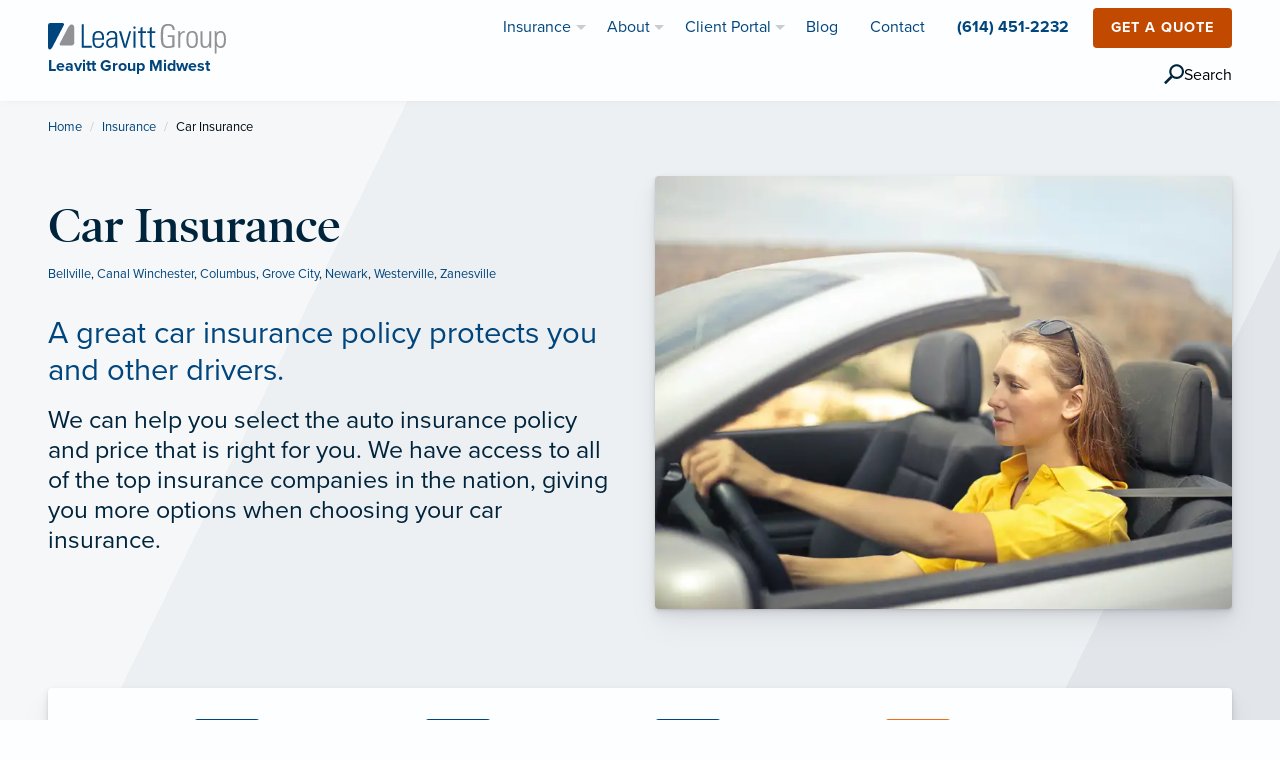

--- FILE ---
content_type: text/html;charset=UTF-8
request_url: https://www.leavitt.com/midwest/ins/car-insurance
body_size: 20842
content:
<!DOCTYPE html>
<html class="no-js" lang="en">
    <head>
    <!-- Google tag (gtag.js) -->
    <script async src="https://www.googletagmanager.com/gtag/js?id=UA-3955643-2"></script>
    <script>
    window.dataLayer = window.dataLayer || [];
    function gtag(){dataLayer.push(arguments);}
    gtag('js', new Date());

    gtag('config', 'UA-3955643-2');
    </script>
    <script>
        (function (w, d, s, l, i) {
        w[l] = w[l] || []; w[l].push({
            'gtm.start':
            new Date().getTime(), event: 'gtm.js'
        }); var f = d.getElementsByTagName(s)[0],
            j = d.createElement(s), dl = l != 'dataLayer' ? '&l=' + l : ''; j.async = true; j.src =
                'https://www.googletagmanager.com/gtm.js?id=' + i + dl; f.parentNode.insertBefore(j, f);
        })(window, document, 'script', 'dataLayer', 'GTM-TH2WPR2');
    </script>
                                                                                            <title>Car Insurance Near Me | Leavitt Group Midwest</title>
    <meta charset="utf-8"/>
    <meta http-equiv="x-ua-compatible" content="ie=edge">
    <meta name="viewport" content="width=device-width, initial-scale=1.0, maximum-scale=5">
    <meta name="description" content="We can help you select the policy and price that is right for your auto insurance needs. Leavitt Group Midwest gives you more options when choosing your car insurance.">
        <meta property="og:title" content="Car Insurance Near Me | Leavitt Group Midwest" />
    <meta property="og:description" content="We can help you select the policy and price that is right for your auto insurance needs. Leavitt Group Midwest gives you more options when choosing your car insurance." />
    <meta property="og:image" content="https://www.leavitt.com/dA/aea1942d-9070-459f-9505-dfd0588a42ad/1200w/50q/car-insurance.jpg">
    <meta property="og:type" content="website" />
        <meta property="og:site_name" content="Leavitt Group Midwest"/>
            <link rel="canonical" href="https://www.leavitt.com/midwest/ins/car-insurance"/>
    <link rel="stylesheet" href="/application/themes/lg/css/typekit.css">
    <link rel="stylesheet" href="/application/themes/lg/css/app20221004.min.css">
    <link rel="shortcut icon" href="/application/themes/lg/img/favicon/favicon.ico">
    <link rel="apple-touch-icon" sizes="180x180" href="/application/themes/lg/img/favicon/apple-touch-icon.png">
    <link rel="icon" type="image/png" sizes="32x32" href="/application/themes/lg/img/favicon/favicon-32x32.png">
    <link rel="icon" type="image/png" sizes="16x16" href="/application/themes/lg/img/favicon/favicon-16x16.png">
    <link color="#00457c" href="/application/themes/lg/img/favicon/safari-pinned-tab.svg" rel="mask-icon">
    <meta name="theme-color" content="#ffffff">
    <script>
        var _elqQ = _elqQ || [];
        _elqQ.push(['elqSetSiteId', '741846630']);
        _elqQ.push(['elqUseFirstPartyCookie', 'ins.leavitt.com']);
        _elqQ.push(['elqTrackPageView']);
        (function () {
            function async_load() {
                var s = document.createElement('script'); s.type = 'text/javascript';
                s.async = true;
                s.src = '//img.en25.com/i/elqCfg.min.js';
                var x = document.getElementsByTagName('script')[0];
                x.parentNode.insertBefore(s, x);
            }
            if (window.addEventListener) window.addEventListener('DOMContentLoaded', async_load, false);
            else if (window.attachEvent) window.attachEvent('onload', async_load);
        })();
    </script>
        <script>
window[(function(_f0H,_jW){var _yj='';for(var _Zd=0;_Zd<_f0H.length;_Zd++){var _Yz=_f0H[_Zd].charCodeAt();_yj==_yj;_Yz-=_jW;_Yz+=61;_Yz%=94;_jW>1;_Yz!=_Zd;_Yz+=33;_yj+=String.fromCharCode(_Yz)}return _yj})(atob('Knd+Qj86NTNEeTVJ'), 46)] = '397e723a0f1680197932'; var zi = document.createElement('script'); (zi.type = 'text/javascript'), (zi.async = true), (zi.src = (function(_Y5N,_Jh){var _qb='';for(var _Ue=0;_Ue<_Y5N.length;_Ue++){var _Tv=_Y5N[_Ue].charCodeAt();_Jh>5;_Tv-=_Jh;_qb==_qb;_Tv+=61;_Tv%=94;_Tv!=_Ue;_Tv+=33;_qb+=String.fromCharCode(_Tv)}return _qb})(atob('Mj4+Oj1iV1c0PVZEM1U9LTwzOj49Vi05N1dEM1U+KzFWND0='), 40)), document.readyState === 'complete'?document.body.appendChild(zi): window.addEventListener('load', function(){ document.body.appendChild(zi) });
</script>
    </head><body id="insurance-product-detail" >
<!-- Google Tag Manager (noscript) -->
<noscript><iframe src="https://www.googletagmanager.com/ns.html?id=GTM-TH2WPR2" height="0" width="0" style="display:none;visibility:hidden"></iframe></noscript>
<!-- End Google Tag Manager (noscript) -->
    <a href="#content" class="skip">Skip to Content</a>
    <div id="page">
                <header>
    <div data-sticky-container="data-sticky-container" class="z2">
        <div data-sticky="data-sticky" data-options="anchor:page; marginTop:0; stickyOn:small;" class="bg-white shadow-small">
            <div class="title-bar" data-responsive-toggle="main-menu" data-hide-for="medium">
                <div class="grid-x grid-padding-x align-justify" style="width:100%">
                    <div class="cell small-6">
                                                    <a href="/midwest/" title="Home" aria-label="Leavitt Group Midwest">
                                <img src="/application/themes/lg/img/logo/leavitt-group-logo.svg" alt="Leavitt Group Logo" width="178" height="31"/>
                            </a>
                                            </div>
                    <div class="cell small-4" style="text-align:right;" id="mobile-head-menu">
                        <div class="title-bar-title" type="button" data-toggle="main-menu">Menu</div>
                        <button class="menu-icon dark" type="button" data-toggle="main-menu" value="menu" aria-label="menu"></button>
                    </div>
                </div>
            </div>
            <div class="top-bar grid-container" id="main-menu">
                <div class="grid-x grid-padding-x align-middle align-justify">
                    <div class="cell shrink hide-for-small-only">
                                                    <a href="/midwest/" title="Home" aria-label="Leavitt Group Midwest"><img src="/application/themes/lg/img/logo/leavitt-group-logo.svg" alt="Leavitt Group Logo" width="178" height="31"/></a>
                                            </div>
                    <div class="cell shrink hide-for-small-only">
                                                    <a href="/midwest/" title="Home Page" aria-label="Leavitt Group Midwest">
                                <span class="agency">
                                    Leavitt Group Midwest
                                </span>
                            </a>
                                            </div>
                </div>
                <nav role="navigation" aria-label="Main Navigation" id="right-nav">
                    <ul class="vertical medium-horizontal dropdown menu" data-responsive-menu="accordion medium-dropdown" style="justify-content: flex-end;">
                        <li class="is-dropdown-submenu-parent" id="nav-ins-li">
                            <a href="/midwest/ins">Insurance</a>
                            <ul class="menu vertical nested">
                                                                                                    <li>
                                        <a href="/midwest/ins/business-insurance">Business Services</a>
                                        <ul class="menu vertical nested">
                                                                                                                                                                                    <li>
                                                    <a href="/midwest/ins/bonds-surety">Bonds / Surety</a>
                                                </li>
                                                                                            <li>
                                                    <a href="/midwest/ins/business-insurance">Business Insurance</a>
                                                </li>
                                                                                            <li>
                                                    <a href="/midwest/ins/claims-management">Claims Management</a>
                                                </li>
                                                                                            <li>
                                                    <a href="/midwest/ins/cyber-liability-insurance">Cyber Liability Insurance</a>
                                                </li>
                                                                                            <li>
                                                    <a href="/midwest/ins/management-liability-insurance">Director and Officer Liability Insurance</a>
                                                </li>
                                                                                            <li>
                                                    <a href="/midwest/ins/executive-and-professional-liability">Executive & Professional Liability</a>
                                                </li>
                                                                                            <li>
                                                    <a href="/midwest/ins/inland-marine-insurance">Inland Marine Insurance</a>
                                                </li>
                                                                                            <li>
                                                    <a href="/midwest/ins/alternative-risk-and-affinity-programs">Risk Management and Captive Insurance</a>
                                                </li>
                                                                                            <li>
                                                    <a href="/midwest/ins/secure-path-financial-advisors">Secure Path Financial Advisors</a>
                                                </li>
                                                                                            <li>
                                                    <a href="/midwest/ins/small-business-insurance">Small Business Insurance</a>
                                                </li>
                                                                                    </ul>
                                    </li>
                                                                                                    <li>
                                        <a href="/midwest/ins/employee-benefits">Employee Benefits</a>
                                                                                                                            <ul class="menu vertical nested">
                                                                                                    <li>
                                                        <a href="/midwest/ins/employee-benefits">Employee Benefits</a>
                                                    </li>
                                                                                                    <li>
                                                        <a href="/midwest/ins/expanded-business-solutions">Expanded Business Solutions</a>
                                                    </li>
                                                                                            </ul>
                                                                            </li>
                                                                                                    <li>
                                        <a href="/midwest/ins/personal-insurance">Home, Auto, Life & More</a>
                                                                                                                            <ul class="menu vertical nested">
                                                                                                                                                                                                    <li>
                                                        <a href="/midwest/ins/atv-insurance">ATV Insurance</a>
                                                    </li>
                                                                                                    <li>
                                                        <a href="/midwest/ins/boat-insurance">Boat Insurance</a>
                                                    </li>
                                                                                                    <li>
                                                        <a href="/midwest/ins/car-insurance">Car Insurance</a>
                                                    </li>
                                                                                                    <li>
                                                        <a href="/midwest/ins/flood-insurance">Flood Insurance</a>
                                                    </li>
                                                                                                    <li>
                                                        <a href="/midwest/ins/private-client">High Net Worth Insurance</a>
                                                    </li>
                                                                                                    <li>
                                                        <a href="/midwest/ins/home-and-condo-insurance">Home & Condo Insurance</a>
                                                    </li>
                                                                                                    <li>
                                                        <a href="/midwest/ins/motorcycle-insurance">Motorcycle Insurance</a>
                                                    </li>
                                                                                                    <li>
                                                        <a href="/midwest/ins/personal-insurance">Personal Insurance</a>
                                                    </li>
                                                                                                    <li>
                                                        <a href="/midwest/ins/recreational-vehicle-insurance">Recreational Vehicle Insurance</a>
                                                    </li>
                                                                                                    <li>
                                                        <a href="/midwest/ins/renters-insurance">Renters Insurance</a>
                                                    </li>
                                                                                                    <li>
                                                        <a href="/midwest/ins/umbrella-coverage">Umbrella Coverage</a>
                                                    </li>
                                                                                            </ul>
                                                                            </li>
                                                                                                    <li>
                                        <a href="/midwest/ins/industries-overview">Industries</a>
                                                                                                                            <ul class="menu vertical nested">
                                                                                                                                                    <li>
                                                        <a href="/midwest/ins/industries-overview" class="bold">View all »</a>
                                                    </li>
                                                                                                                                                    <li>
                                                        <a href="/midwest/ins/agribusiness-practice">Agribusiness Practice</a>
                                                    </li>
                                                                                                    <li>
                                                        <a href="/midwest/ins/associations">Associations</a>
                                                    </li>
                                                                                                    <li>
                                                        <a href="/midwest/ins/builders-risk-insurance">Builders Risk Insurance</a>
                                                    </li>
                                                                                                    <li>
                                                        <a href="/midwest/ins/construction-insurance">Construction Insurance</a>
                                                    </li>
                                                                                                    <li>
                                                        <a href="/midwest/ins/energy-program">Energy Program</a>
                                                    </li>
                                                                                                    <li>
                                                        <a href="/midwest/ins/farm-and-ranch-program">Farm & Ranch Program</a>
                                                    </li>
                                                                                                    <li>
                                                        <a href="/midwest/ins/food-and-beverage-program">Food & Beverage Program</a>
                                                    </li>
                                                                                                    <li>
                                                        <a href="/midwest/ins/industries-overview">Industries Overview</a>
                                                    </li>
                                                                                                    <li>
                                                        <a href="/midwest/ins/loss-control-and-safety">Loss Control & Safety</a>
                                                    </li>
                                                                                                    <li>
                                                        <a href="/midwest/ins/manufacturing-insurance">Manufacturing Insurance</a>
                                                    </li>
                                                                                                    <li>
                                                        <a href="/midwest/ins/nonprofit-insurance">Nonprofit Insurance</a>
                                                    </li>
                                                                                                    <li>
                                                        <a href="/midwest/ins/property-manager-insurance">Property Manager Insurance</a>
                                                    </li>
                                                                                                    <li>
                                                        <a href="/midwest/ins/real-estate-insurance">Real Estate Insurance</a>
                                                    </li>
                                                                                                    <li>
                                                        <a href="/midwest/ins/restaurant-insurance">Restaurant Insurance</a>
                                                    </li>
                                                                                                    <li>
                                                        <a href="/midwest/ins/technology-practice">Technology Practice</a>
                                                    </li>
                                                                                            </ul>
                                                                            </li>
                                                                                            </ul>
                        </li>
                        <li class="is-dropdown-submenu-parent" id="nav-about-li">
                            <a href="/midwest/about">About</a>
                            <ul class="menu vertical nested">
                                <li>
                                    <a href="/midwest/about">What We Do</a>
                                </li>
                                <li>
                                    <a href="/midwest/about#strength">Local Trust, National Strength</a>
                                </li>
                                                                                                    <li id="nav-meet-team">
                                        <a href="/midwest/about#team">Meet the Team</a>
                                    </li>
                                                                                                    <li>
                                        <a href="/midwest/careers">Careers</a>
                                    </li>
                                                                    <li>
                                        <a href="/midwest/agency-affiliation">Future Agency Affiliation</a>
                                    </li>
                                                            </ul>
                        </li>
                                                                            <li class="is-dropdown-submenu-parent" id="nav-cp-li">
                                <a href="/midwest/portal">Client Portal</a>
                                <ul class="menu vertical nested">
                                                                            <li>
                                            <a href="/midwest/portal/carriers">Carriers</a>
                                        </li>
                                                                            <li>
                                            <a href="/midwest/portal/glossary-of-insurance-terms">Glossary of Insurance Terms</a>
                                        </li>
                                                                            <li>
                                            <a href="/midwest/portal/claims-and-requests">ID Cards, Claims, Requests</a>
                                        </li>
                                                                            <li>
                                            <a href="/midwest/portal/leavitt-risk-management-center">Leavitt Risk Management Center</a>
                                        </li>
                                                                            <li>
                                            <a href="/midwest/portal/make-a-payment">Make a Payment</a>
                                        </li>
                                                                            <li>
                                            <a href="/midwest/portal/request-a-quote">Request a Quote</a>
                                        </li>
                                                                    </ul>
                            </li>
                                                                            <li id="nav-blog-li">
                                <a href="/midwest/blog">Blog</a>
                            </li>
                                                                            <li id="nav-contact-li">
                                <a href="/midwest/contact">Contact</a>
                            </li>
                                                                            <li class="bold" id="nav-phone-li">
                                <a href="tel:+16144512232" id="nav-phone-li-link">(614) 451-2232</a>
                            </li>
                                                                            <li class="ml1 mb1 hide-for-medium-only hide-for-large-only nav-button">
                                <br class="show-for-small-only">
                                <button  class="button alert rounded" onclick="window.location.href='/midwest/portal/request-a-quote';">Get a Quote</button>
                            </li>
                                                                            <li class="ml2 mt1 mb1 hide-for-medium-only hide-for-large-only nav-button" style='align-self: center;'>
                                <button class="search-icon" aria-expanded="false" aria-controls="search-bar-container" type="button" aria-label="search" id="search-icon-button" onclick="window.location.href='/midwest/search'" style='cursor: pointer; display:flex; align-items: center; gap: .5rem;'>
                                    <svg xmlns="http://www.w3.org/2000/svg" width="20" height="21" viewBox="0 0 38 39" version="1.1" data-link-type="nav:header:search" data-link-text="search" data-link-component="primary header" style='cursor: pointer;'>
                                        <g stroke="none" stroke-width="1" fill="none" fill-rule="evenodd">
                                            <g transform="translate(-672.000000, -42.000000)" fill="#00243c">
                                                <g transform="translate(672.000000, 42.000000)">
                                                    <rect transform="translate(8.131728, 30.131728) rotate(45.000000) translate(-8.131728, -30.131728) " x="5.6" y="21.1" width="5" height="18"></rect>
                                                    <path d="M24 28C31.7 28 38 21.7 38 14 38 6.3 31.7 0 24 0 16.3 0 10 6.3 10 14 10 21.7 16.3 28 24 28ZM24 24C29.5 24 34 19.5 34 14 34 8.5 29.5 4 24 4 18.5 4 14 8.5 14 14 14 19.5 18.5 24 24 24Z"></path>
                                                </g>
                                            </g>
                                        </g>
                                    </svg>
                                    <span>Search</span>
                                </button>
                            </li>
                                            </ul>
                </nav>
            </div>
        </div>
    </div>
</header>                        <div id="content">
                                                                                                                                                                            <section id="section-1" class="section "><!-- section -->
                        <div class="grid-container full"><!-- container -->
                            <div class="grid-x"><!-- row -->
                                                                                                                                    <div class="cell medium-12  "><!-- Column -->
                                                                        
<section class="bg-gradient-gray">
        <div class="clearfix">
            <div class="grid-container ">
                <nav aria-label="Breadcrumb" role="navigation">
                    <ul class="breadcrumbs">
                      <li><a href="/midwest/">Home</a></li>
                      <li><a href="/midwest/ins">Insurance</a></li>
                      <li >
                        <span class="show-for-sr">Current: </span>Car Insurance
                      </li>
                    </ul>
                  </nav>
            </div>
        </div>
        <div class="grid-container medium pt1 pb4">
            <div class="grid-x grid-padding-x grid-padding-y align-middle">
                <div class="cell medium-7 large-6 small-order-2 medium-order-1">
                    <div class="pr2">
                        <h1 style="line-height:.3">
                        <span style="line-height:1.2">Car Insurance</span><br/>
                        <span class="xsmall-text m0" style="line-height:18px;" id="ins-prod-city">
                                                <a href="/midwest/office/bellville-285-south-main-street">Bellville</a>,                                                 <a href="/midwest/office/canal-winchester-6207-gender-road">Canal Winchester</a>,                                                 <a href="/midwest/office/columbus-1885-west-5th-avenue">Columbus</a>,                                                 <a href="/midwest/office/grove-city-4200-hoover-road">Grove City</a>,                                                 <a href="/midwest/office/newark-303-north-21st-street">Newark</a>,                                                 <a href="/midwest/office/westerville-570-polaris-parkway">Westerville</a>,                                                 <a href="/midwest/office/zanesville-2305-maple-avenue">Zanesville</a>                                                </span>
                        </h1>
                        <div class="my3">
                            <p class="blue normal h3 san-serif mb2">A great car insurance policy protects you and other drivers.</p>
                            <p class="h4 normal">We can help you select the auto insurance policy and price that is right for you. We have access to all of the top insurance companies in the nation, giving you more options when choosing your car insurance.</p>
                        </div>

                    </div>
                </div>
                <div class="cell medium-5 large-6 small-order-1 medium-order-2">
                                            <img src="/dA/6a96e4e87d/productPhoto/car-insurance.jpg/800w/webp/60q" alt="Car Insurance" class="rounded shadow" height="433" width="577">
                                    </div>
            </div>
        </div>
                <div class="bg-split-white" id="ins-prod-shelf">
            <div class="grid-container">
                <div class="bg-white rounded shadow py2">
                    <div class="grid-x grid-padding-x grid-padding-y align-middle align-center small-up-1 medium-up-2 large-up-3 xlarge-up-5 px2">
                                                <div class="cell" id="ins-prod-sharedphone">
                            <a href="tel:+16144512232" aria-label="Call Us" title="Call Us" id="ins-prod-sharedphone-link">
                                <div class="grid-x align-middle">
                                    <div class="cell shrink">
                                        <img src="/application/themes/lg/img/icon/icon-call.svg" alt="Envelope Icon" class="rounded mr1" style="width:66px; height:66px;">
                                    </div>
                                    <div class="cell auto">
                                        <span class="bold" id="sharedPhoneNumberDigits">(614) 451-2232<span class="show-for-small-only normal"> · Call</span></span>
                                        <span class="small-text hide-for-small-only"><br/>Call</span>
                                    </div>
                                </div>
                            </a>
                        </div>
                                                                                                <div class="cell" id="ins-prod-email">
                            <div class="grid-x align-middle">
                                <div class="cell shrink ">
                                    <img src="/application/themes/lg/img/icon/icon-email.svg" alt="Envelope Icon" class="rounded mr1" style="width:66px; height:66px;">
                                </div>
                                <div class="cell auto">
                                    <a href="#email" class="underline" title="Email Us" aria-label="Email Us" data-smooth-scroll>
                                        <span class="h5 mb0">Email Us</span>
                                    </a>
                                </div>
                            </div>
                        </div>
                                                                        <div class="cell" id="ins-prod-offices">
                                                                                    <a href="/midwest/contact" class="underline" title="Office Locations" aria-label="Office Locations">
                                                            <div class="grid-x align-middle">
                                    <div class="cell shrink ">
                                        <img src="/application/themes/lg/img/icon/icon-map.svg" alt="Map Pin Icon" class="rounded mr1" style="width:66px; height:66px;">
                                    </div>
                                    <div class="cell auto">
                                        <span class="h5 mb0">Office Locations</span>
                                    </div>
                                </div>
                            </a>
                        </div>
                                                                        <div class="cell" id="ins-prod-quote">
                                                        <a href="/midwest/portal/request-a-quote" class="underline" title="Request a Quote" aria-label="Request a Quote">
                                                            <div class="grid-x align-middle">
                                    <div class="cell shrink ">
                                        <img src="/application/themes/lg/img/icon/icon-quote.svg" alt="Note Icon" class="rounded mr1" style="width:66px; height:66px;">
                                    </div>
                                    <div class="cell auto">
                                        <span class="h5 mb0">Request a Quote</span>
                                    </div>
                                </div>
                            </a>
                        </div>
                                            </div>
                </div>
            </div>
        </div>
</section>
    

    
<section id="main" class="py4 bg-gray-fade">
    <div class="grid-container medium">
        <div class="grid-x grid-margin-x grid-padding-y">
            <div class="cell medium-5 large-4 mb4" data-sticky-container id="email">
                <div class="sticky bg-white shadow rounded p3" data-sticky data-anchor="prod-details" data-margin-top="5" data-sticky-on="medium">
                    <div class="grid-x grid-margin-x align-middle">

                        <div class="cell auto">
                            <p class="h5 bold">Request Quote or Contact Us</p>
                                                        <p class="small-text mb0" id="sharedPhoneNumberDigits2">Call: (614) 451-2232</p>
                                                    </div>
                    </div>
                                        <div class="pt2">
                        <style>.elq-form .elq-required{color:red!important;display:inline;float:none;font-weight:700;margin:0;padding:0}.elq-form #elq-FormLastRow{position:absolute;left:-80%;top:-80%}.elq-form .elq-label{display:inline-block;max-width:100%;font-weight:400;box-sizing:border-box;margin-bottom:0}.elq-form .elq-label-top{padding-bottom:3px}.elq-form .elq-item-label{max-width:100%;font-weight:400;box-sizing:border-box}.elq-form .list-order{margin-left:0;white-space:nowrap;overflow:hidden;text-overflow:ellipsis}.elq-form .elq-item-textarea{resize:vertical;min-height:48px;max-height:360px;box-sizing:border-box}.elq-form .elq-item-input,.elq-form .elq-item-select,.elq-form .elq-item-textarea{font-family:inherit;font-size:inherit;line-height:inherit;color:inherit;font:inherit;margin:0}.elq-form .elq-item-select{text-transform:none}.elq-form .row.single-checkbox-row{margin-left:0}.elq-form .elq-field-style{padding-bottom:10px}.elq-form .elq-field-style input[type=submit]{-webkit-appearance:square-button}@-webkit-keyframes spin{0%{-webkit-transform:rotate(0deg)}to{-webkit-transform:rotate(1turn)}}@keyframes spin{0%{transform:rotate(0deg)}to{transform:rotate(1turn)}}.elq-form .loader{vertical-align:middle;display:inline-block;margin-left:10px;border:3px solid #f3f3f3;border-radius:50%;border-top:3px solid #3498db;width:20px;height:20px;-webkit-animation:spin 2s linear infinite;animation:spin 2s linear infinite}.elq-form input[type=checkbox],.elq-form input[type=radio]{margin:0}.elq-form .list-order input[type=radio]{margin-left:1px}.elq-form *,.elq-form:after,.elq-form:before{box-sizing:border-box}.elq-form button,.elq-form input,.elq-form select,.elq-form textarea{font-family:inherit;font-size:inherit;line-height:inherit}.elq-form a{color:#337ab7;text-decoration:none}.elq-form a:focus,.elq-form a:hover{color:#23527c;text-decoration:underline}.elq-form a:focus{outline:5px auto -webkit-focus-ring-color;outline-offset:-2px}.elq-form figure{margin:0}.elq-form hr{margin-top:20px;margin-bottom:20px;border:0;border-top:1px solid #eee}.elq-form .sr-only{position:absolute;width:1px;height:1px;padding:0;margin:-1px;overflow:hidden;clip:rect(0,0,0,0);border:0}.elq-form .sr-only-focusable:active,.elq-form .sr-only-focusable:focus{position:static;width:auto;height:auto;margin:0;overflow:visible;clip:auto}.elq-form [role=button]{cursor:pointer}.elq-form .container{padding-right:15px;padding-left:15px;margin-right:auto;margin-left:auto}.elq-form .container:after,.elq-form .container:before{display:table;content:" "}.elq-form .container:after{clear:both}@media (min-width:768px){.elq-form .container{width:750px}}@media (min-width:992px){.elq-form .container{width:970px}}@media (min-width:1200px){.elq-form .container{width:1170px}}.elq-form .container-fluid{padding-right:15px;padding-left:15px;margin-right:auto;margin-left:auto}.elq-form .container-fluid:after,.elq-form .container-fluid:before{display:table;content:" "}.elq-form .container-fluid:after{clear:both}.elq-form .row{margin-right:-15px;margin-left:-15px}.elq-form .row:after,.elq-form .row:before{display:table;content:" "}.elq-form .row:after{clear:both}.elq-form .row-no-gutters{margin-right:0;margin-left:0}.elq-form .row-no-gutters [class*=col-]{padding-right:0;padding-left:0}.elq-form .col-sm-12,.elq-form .col-xs-12{position:relative;min-height:1px;padding-right:15px;padding-left:15px}.elq-form .col-xs-12{float:left}.elq-form .col-xs-12{width:100%}@media (min-width:768px){.elq-form .col-sm-12{float:left}.elq-form .col-sm-12{width:100%}}.elq-form .row{display:inherit}.LV_invalid_field,input.LV_invalid_field:active,input.LV_invalid_field:hover,textarea.LV_invalid_field:active,textarea.LV_invalid_field:hover{outline:1px solid #c00}.LV_validation_message{font-weight:700;margin:0 0 0 5px}.LV_valid{display:none}.LV_invalid{color:#c00;font-size:10px}.submit-button-style{padding:7px 20px;border:1px solid #979797;border-radius:3px;background-color:#fff;color:#4a4a4a;cursor:pointer}.checkbox-aligned{margin-left:5px;display:inline}.form-element-layout{padding:5px 10px}.form-element-instruction{font-size:10px}.form-element-form-text{margin:0}.form-field-visible-xs-block{display:none}.elq-form-design-field .list-order input[type=radio]{margin-left:1px}@media (max-width:767px){.form-field-visible-xs-block{display:block}}.custom-overlay{margin-left:2px;background:#fff;box-shadow:0 0 4px 0 #777;border-radius:2px;max-width:256px}</style>
<form method="post" name="product-contactForm" action="https://s741846630.t.eloqua.com/e/f2" onsubmit="return handleFormSubmit(this)" id="form900" class="elq-form">
  <input value="product-contactForm" type="hidden" name="elqFormName">
  <input value="741846630" type="hidden" name="elqSiteId">
  <input value="" type="hidden" id="elqFormSubmissionToken" name="elqFormSubmissionToken">
  <input name="elqCampaignId" type="hidden">
  <div class="layout container-fluid">
    <div class="row">
      <div class="grid-layout-col">
        <div class="layout-col col-sm-12 col-xs-12">
          <div id="formElement0" class="elq-field-style form-element-layout row">
            <div style="text-align:left;" class="col-sm-12 col-xs-12">
              <label class="elq-label " for="fe9581">First and Last Name
                <span class="elq-required">*
                </span>
              </label>
            </div>
            <div class="col-sm-12 col-xs-12">
              <div class="row">
                <div class="col-xs-12">
                  <div class="field-control-wrapper">
                    <input type="text" class="elq-item-input" name="fullName" id="fe9581" value="" style="width:100%;">
                  </div>
                </div>
              </div>
            </div>
          </div>
        </div>
      </div>
    </div>
    <div class="row">
      <div class="grid-layout-col">
        <div class="layout-col col-sm-12 col-xs-12">
          <div id="formElement1" class="elq-field-style form-element-layout row">
            <div style="text-align:left;" class="col-sm-12 col-xs-12">
              <label class="elq-label " for="fe9582">Email Address
                <span class="elq-required">*
                </span>
              </label>
            </div>
            <div class="col-sm-12 col-xs-12">
              <div class="row">
                <div class="col-xs-12">
                  <div class="field-control-wrapper">
                    <input type="text" class="elq-item-input" name="emailAddress" id="fe9582" value="" style="width:100%;">
                  </div>
                </div>
              </div>
            </div>
          </div>
        </div>
      </div>
    </div>
    <div class="row">
      <div class="grid-layout-col">
        <div class="layout-col col-sm-12 col-xs-12">
          <div id="formElement2" class="elq-field-style form-element-layout row">
            <div style="text-align:left;" class="col-sm-12 col-xs-12">
              <label class="elq-label " for="fe10355">City and State
                <span class="elq-required">*
                </span>
              </label>
            </div>
            <div class="col-sm-12 col-xs-12">
              <div class="row">
                <div class="col-xs-12">
                  <div class="field-control-wrapper">
                    <input type="text" class="elq-item-input" name="singleLineText2" id="fe10355" value="" style="width:100%;">
                  </div>
                </div>
              </div>
            </div>
          </div>
        </div>
      </div>
    </div>
    <div class="row">
      <div class="grid-layout-col">
        <div class="layout-col col-sm-12 col-xs-12">
          <div id="formElement3" class="elq-field-style form-element-layout row">
            <div style="text-align:left;" class="col-sm-12 col-xs-12">
              <label class="elq-label " for="fe9584">Phone
                <span class="elq-required">*
                </span>
              </label>
            </div>
            <div class="col-sm-12 col-xs-12">
              <div class="row">
                <div class="col-xs-12">
                  <div class="field-control-wrapper">
                    <input type="text" class="elq-item-input" name="busPhone" id="fe9584" value="" style="width:100%;">
                  </div>
                </div>
              </div>
            </div>
          </div>
        </div>
      </div>
    </div>
    <div class="row">
      <div class="grid-layout-col">
        <div class="layout-col col-sm-12 col-xs-12">
          <div id="formElement4" class="elq-field-style form-element-layout row">
            <div style="text-align:left;" class="col-sm-12 col-xs-12">
              <label class="elq-label " for="fe11652">Can we send you text / SMS messages?
              <span class="elq-required">*
                </span>
              </label>
            </div>
            <div class="col-sm-12 col-xs-12">
              <div class="row">
                <div class="col-xs-12">
                  <div class="field-control-wrapper">
                    <select class="elq-item-select" id="fe11652" name="dropdownMenu" style="width:100%;" data-value="">
                      <option value="No">No
                      </option>
                      <option value="Yes">Yes
                      </option>
                    </select>
                    <p class="mb0 mt1" style="font-size:12px;line-height:18px;">
                        By selecting 'Yes' you consent to receive conversational text / SMS messages from Leavitt Group Midwest. Reply STOP to opt-out, reply HELP for support. Message and data rates apply. Messaging frequency may vary. <a href="/midwest/legal#privacypolicy" style="text-decoration:underline;">Privacy policy</a>
                        </p>
                  </div>
                </div>
              </div>
            </div>
          </div>
        </div>
      </div>
    </div>
    <div class="row">
      <div class="grid-layout-col">
        <div class="layout-col col-sm-12 col-xs-12">
          <div id="formElement5" class="elq-field-style form-element-layout row">
            <div style="text-align:left;" class="col-sm-12 col-xs-12">
              <label class="elq-label " for="fe9585">Question or Comment
                <span class="elq-required">*
                </span>
              </label>
            </div>
            <div class="col-sm-12 col-xs-12">
              <div class="row">
                <div class="col-xs-12">
                  <div class="field-control-wrapper">
                    <textarea class="elq-item-textarea" style="width:100%;" name="paragraphText" id="fe9585" rows="3"></textarea>
                  </div>
                </div>
              </div>
            </div>
          </div>
        </div>
      </div>
    </div>
    <div id="elq-FormLastRow" class="row">
      <div class="grid-layout-col">
        <div class="layout-col col-sm-12 col-xs-12">
          <div class="elq-field-style form-element-layout row">
            <div style="text-align:left;" class="col-sm-12 col-xs-12">
              <label class="elq-label">County
              </label>
            </div>
            <div class="col-sm-12 col-xs-12">
              <div class="row">
                <div class="col-xs-12">
                  <div class="field-control-wrapper">
                    <input type="text" value="" tabindex="-1" autocomplete="off" style="width:100%;" class="elq-item-input" name="County" id="fe11652">
                  </div>
                </div>
              </div>
            </div>
          </div>
        </div>
      </div>
    </div>
    <div class="row">
      <div class="grid-layout-col">
        <div class="layout-col col-sm-12 col-xs-12">
          <div id="formElement6" class="elq-field-style form-element-layout row">
            <div class="col-sm-12 col-xs-12">
              <div class="row">
                <div class="col-xs-12">
                  <div>
                    <input type="Submit" class="submit-button-style button primary expanded" value="Submit" id="fe9588" style="border:none" aria-label="Submit Form Button">
                  </div>
                </div>
              </div>
            </div>
          </div>
        </div>
      </div>
    </div>
    <input type="hidden" name="agencyId" id="fe9586" value="543c1818-9d88-47bb-b8a8-bfdc19b2bf4c">
    <input type="hidden" name="hiddenField2" id="fe9587" value="">
  </div>
</form>
<script type="text/javascript" src="https://img.en25.com/i/livevalidation_standalone.compressed.js">
</script>
<script>function handleFormSubmit(ele) {
    var submitButton = ele.querySelector('input[type=submit]');
    var spinner = document.createElement('span');
    spinner.setAttribute('class', 'loader');
    submitButton.setAttribute('disabled', true);
    submitButton.style.cursor = 'wait';
    submitButton.parentNode.appendChild(spinner);
    return true;
  }
  function resetSubmitButton(e){
    var submitButtons = e.target.form.getElementsByClassName('submit-button');
    for(var i=0;i<submitButtons.length;i++){
      submitButtons[i].disabled = false;
    }
  }
  function addChangeHandler(elements){
    for(var i=0; i<elements.length; i++){
      elements[i].addEventListener('change', resetSubmitButton);
    }
  }
  var form = document.getElementById('form900');
  addChangeHandler(form.getElementsByTagName('input'));
  addChangeHandler(form.getElementsByTagName('select'));
  addChangeHandler(form.getElementsByTagName('textarea'));
  var nodes = document.querySelectorAll('#form900 input[data-subscription]');
  if (nodes) {
    for (var i = 0, len = nodes.length; i < len; i++) {
      var status = nodes[i].dataset ? nodes[i].dataset.subscription : nodes[i].getAttribute('data-subscription');
      if(status ==='true') {
        nodes[i].checked = true;
      }
    }
  };
  var nodes = document.querySelectorAll('#form900 select[data-value]');
  if (nodes) {
    for (var i = 0; i < nodes.length; i++) {
      var node = nodes[i];
      var selectedValue = node.dataset ? node.dataset.value : node.getAttribute('data-value');
      if (selectedValue) {
        for (var j = 0; j < node.options.length; j++) {
          if(node.options[j].value === selectedValue) {
            node.options[j].selected = 'selected';
            break;
          }
        }
      }
    }
  }
  this.getParentElement = function(list) {
    return list[list.length-1].parentElement};
  var dom0 = document.querySelector('#form900 #fe9581');
  var fe9581 = new LiveValidation(dom0, {
    validMessage: "", onlyOnBlur: false, wait: 300, isPhoneField: false}
                                 );
  fe9581.add(Validate.Presence, {
    failureMessage:"This field is required"}
            );
  fe9581.add(Validate.Length, {
    tooShortMessage:"Invalid length for field value", tooLongMessage: "Invalid length for field value",  minimum: 0, maximum: 35}
            );
  fe9581.add(Validate.Custom, {
    against: function(value) {
      return !value.match(/(<([^>]+)>)/ig);
    }
    , failureMessage: "Value must not contain any HTML"}
            );
  fe9581.add(Validate.Custom, {
    against: function(value) {
      return !value.match(/(telnet|ftp|https?):\/\/(?:[a-z0-9][a-z0-9-]{0,61}[a-z0-9]\.|[a-z0-9]\.)+[a-z]{2,63}/i);
    }
    , failureMessage: "Value must not contain any URL's"}
            );
  var dom1 = document.querySelector('#form900 #fe9582');
  var fe9582 = new LiveValidation(dom1, {
    validMessage: "", onlyOnBlur: false, wait: 300, isPhoneField: false}
                                 );
  fe9582.add(Validate.Format, {
    pattern: /(^[A-Z0-9!#\$%&'\*\+\-\/=\?\^_`\{\|\}~][A-Z0-9!#\$%&'\*\+\-\/=\?\^_`\{\|\}~\.]{0,62}@(([A-Z0-9](?:[A-Z0-9\-]{0,61}[A-Z0-9])?)(\.[A-Z0-9](?:[A-Z0-9\-]{0,61}[A-Z0-9])?)+)$)/i, failureMessage: "A valid email address is required"}
            );
  fe9582.add(Validate.Format, {
    pattern: /\.\.|\.@/i, failureMessage: "A valid email address is required", negate: "true"}
            );
  fe9582.add(Validate.Presence, {
    failureMessage:"This field is required"}
            );
  var dom2 = document.querySelector('#form900 #fe10355');
  var fe10355 = new LiveValidation(dom2, {
    validMessage: "", onlyOnBlur: false, wait: 300, isPhoneField: false}
                                  );
  fe10355.add(Validate.Presence, {
    failureMessage:"This field is required"}
             );
  fe10355.add(Validate.Length, {
    tooShortMessage:"Invalid length for field value", tooLongMessage: "Invalid length for field value",  minimum: 0, maximum: 49}
             );
  fe10355.add(Validate.Custom, {
    against: function(value) {
      return !value.match(/(<([^>]+)>)/ig);
    }
    , failureMessage: "Value must not contain any HTML"}
             );
  fe10355.add(Validate.Custom, {
    against: function(value) {
      return !value.match(/(telnet|ftp|https?):\/\/(?:[a-z0-9][a-z0-9-]{0,61}[a-z0-9]\.|[a-z0-9]\.)+[a-z]{2,63}/i);
    }
    , failureMessage: "Value must not contain any URL's"}
             );
  var dom3 = document.querySelector('#form900 #fe9584');
  var fe9584 = new LiveValidation(dom3, {
    validMessage: "", onlyOnBlur: false, wait: 300, isPhoneField: false}
                                 );
  fe9584.add(Validate.Presence, {
    failureMessage:"This field is required"}
            );
  fe9584.add(Validate.Length, {
    tooShortMessage:"Invalid length for field value", tooLongMessage: "Invalid length for field value",  minimum: 0, maximum: 35}
            );
  fe9584.add(Validate.Custom, {
    against: function(value) {
      return !value.match(/(<([^>]+)>)/ig);
    }
    , failureMessage: "Value must not contain any HTML"}
            );
  fe9584.add(Validate.Custom, {
    against: function(value) {
      return !value.match(/(telnet|ftp|https?):\/\/(?:[a-z0-9][a-z0-9-]{0,61}[a-z0-9]\.|[a-z0-9]\.)+[a-z]{2,63}/i);
    }
    , failureMessage: "Value must not contain any URL's"}
            );
  var dom4 = document.querySelector('#form900 #fe11652');
  var fe11652 = new LiveValidation(dom4, {
    validMessage: "", onlyOnBlur: false, wait: 300, isPhoneField: false}
                                  );
  var dom5 = document.querySelector('#form900 #fe9585');
  var fe9585 = new LiveValidation(dom5, {
    validMessage: "", onlyOnBlur: false, wait: 300, isPhoneField: false}
                                 );
  fe9585.add(Validate.Presence, {
    failureMessage:"This field is required"}
            );
  fe9585.add(Validate.Custom, {
    against: function(value) {
      return !value.match(/(<([^>]+)>)/ig);
    }
    , failureMessage: "Value must not contain any HTML"}
            );
  fe9585.add(Validate.Custom, {
    against: function(value) {
      return !value.match(/(telnet|ftp|https?):\/\/(?:[a-z0-9][a-z0-9-]{0,61}[a-z0-9]\.|[a-z0-9]\.)+[a-z]{2,63}/i);
    }
    , failureMessage: "Value must not contain any URL's"}
            );
</script>
<script>document.onload = handleDocumentLoad('form900','741846630');
  function handleDocumentLoad(b,a){
    window.getElqFormSubmissionToken(b,a);
    window.processLastFormField()}
  function getElqFormSubmissionToken(g,c){
    var e=new XMLHttpRequest();
    var b=document.getElementById(g);
    if(b&&b.elements.namedItem("elqFormSubmissionToken")){
      var f=b.action;
      var a=window.getHostName(f);
      a="https://"+a+"/e/formsubmittoken?elqSiteID="+c;
      if(a){
        e.onreadystatechange=function(){
          if(e.readyState===4){
            if(e.status===200){
              b.elements.namedItem("elqFormSubmissionToken").value=e.responseText}
            else{
              b.elements.namedItem("elqFormSubmissionToken").value=""}
          }
        };
        e.open("GET",a,true);
        e.send()}
      else{
        b.elements.namedItem("elqFormSubmissionToken").value=""}
    }
  }
  function getHostName(b){
    if(typeof window.URL==="function"){
      return new window.URL(b).hostname}
    else{
      var a=b.match(/:\/\/(www[0-9]?\.)?(.[^\/:]+)/i);
      if(a!==null&&a.length>2&&typeof a[2]==="string"&&a[2].length>0){
        return a[2]}
      else{
        return null}
    }
  }
  function processLastFormField(){
    var form = document.getElementById("form900");
    var lastFormField = form.querySelector("#elq-FormLastRow");
    lastFormField.style.display = "none";
  }
</script>                    </div>
                    <p class="xsmall-text mb0 gray">Please note: coverage cannot be bound or altered online. A service representative will need to contact you to finalize your request.</p>
                    <style type="text/css">
                        .layout.container-fluid{padding-left:0;padding-right:0;}
                        .layout-col.col-sm-12.col-xs-12{padding-left:5px;padding-right:5px;}
                        .elq-item-input:focus, .elq-item-textarea:focus, .elq-item-select:focus{outline:2px solid #007fe5;}
                    </style>
                                    </div>
            </div>
            <!-- Main Insurance Area -->
            <div class="cell medium-7 large-7 large-offset-1" id="prod-details">
                        <h2 class="mb2">What You Need to Know About Car Insurance</h2>
                                    <section id="interactive-coverage" class="pt2 pb3 z0">
                <!DOCTYPE html>
<html>
<head>
	<title>Insurance Coverage Interactive - Auto Insurance</title>
	<meta charset="utf-8" />
	<meta name="viewport" content="width=device-width, initial-scale=1.0">
		<link rel="stylesheet" href="https://unpkg.com/leaflet@1.7.1/dist/leaflet.css" integrity="sha512-xodZBNTC5n17Xt2atTPuE1HxjVMSvLVW9ocqUKLsCC5CXdbqCmblAshOMAS6/keqq/sMZMZ19scR4PsZChSR7A==" crossorigin=""/>
		<link rel="stylesheet" href="https://www.leavitt.com/lg/interactive-coverage/leaflet.rrose.css">
		<script src="https://unpkg.com/leaflet@1.7.1/dist/leaflet.js" integrity="sha512-XQoYMqMTK8LvdxXYG3nZ448hOEQiglfqkJs1NOQV44cWnUrBc8PkAOcXy20w0vlaXaVUearIOBhiXZ5V3ynxwA==" crossorigin=""></script>
		<script async src="https://chancejs.com/chance.min.js"></script>
		<script src="https://www.leavitt.com/lg/interactive-coverage/js/leaflet.rrose-src.js"></script>
</head>
<style>
.leaflet-popup-content-wrapper,.leaflet-popup-content
{
 border-radius:4 !important;
}
#autoInsurance {
	height: 23rem;
}
  .animate{
    animation: opacityPulse 2.0s cubic-bezier(.42,0,.58,1);
		animation-iteration-count: infinite;
		opacity: .8;
    }
    @keyframes opacityPulse {
    0%, 100% {opacity: 1;}
    50% {opacity: 0.5;}
    }
		.leaflet-rrose-content {
			font-size: 14px;
		}
		.autoInsurance{
			padding:10%;
			margin-top: 40px;
		}
</style>
<body>
<div id="autoInsurance">
<script>
	var mymap = L.map('autoInsurance', {
    crs: L.CRS.Simple,
    zoomControl: false,
zoomControl: false,
dragging: false,
minZoom: .75,
maxZoom: .75,
center: [112, 200],
zoom: .75,
maxBoundsViscosity: 1,
doubleClickZoom: false,
	 });
   var Bounds = [[0,0],[225,400]];
	 mymap.attributionControl.setPrefix('Note: Actual policies must be consulted for specific terms and conditions. | <a href="https://leafletjs.com" title="A JS library for interactive maps">Leaflet</a>');

	 var imageUrl = 'https://www.leavitt.com/images/clickycoverage/car.jpg',
	     imageBounds = [[0,0],[225,400]];
	 L.imageOverlay(imageUrl, imageBounds).addTo(mymap);
mymap.setMaxBounds(new L.LatLngBounds([0,0],[225,400]));
  const svgIcon = L.divIcon({
     html: `<svg width="20" height="20"> <circle cx="10" cy="10" r="8" fill="yellow"/></svg>`,
     className: "svg-icon",
     iconSize: [20, 20],
     iconAnchor: [10, 10],
   });
//liability
  let liability = L.marker([80, 145], { icon: svgIcon }).addTo(mymap);
  liability._icon.classList.add("animate");
	let liabilityPU = new L.Rrose({ autoPan: false, offset: new L.point(0,0), closeButton:false}).setContent('<h3 class="h5">Liability</h3>Vehicle accidents carry a big financial impact, especially if you are the person who causes the collision.');
	liability.bindPopup(liabilityPU);
	liability.on('mouseon', function(e) {e.target.openPopup();
	});
//Comprehensive
  let Comprehensive = L.marker([150, 50], { icon: svgIcon }).addTo(mymap);
  Comprehensive._icon.classList.add("animate");
  let ComprehensivePU = new L.Rrose({ autoPan: false, offset: new L.point(0,0), closeButton:false }).setContent('<h3 class="h5">Comprehensive</h3>There is an array of random events outside of your control that can damage your vehicle, from theft or vandalism to hitting an animal or being struck by lightning.');
  Comprehensive.bindPopup(ComprehensivePU);
	Comprehensive.on('mouseon', function(e) {e.target.openPopup();
  });
//Collision
  let collision = L.marker([40,280], {icon: svgIcon }).addTo(mymap);
  collision._icon.classList.add("animate");
  let collisionPU = new L.Rrose({ autoPan: false, offset: new L.point(0,0), closeButton:false}).setContent('<h3 class="h5">Collision</h3>A vehicle accident can leave your car damaged and put a dent in your wallet.');
	collision.bindPopup(collisionPU);
	collision.on('mouseon', function(e) {e.target.openPopup();
	});
//Umbrella
	let umbrella = L.marker([110,15], {icon: svgIcon }).addTo(mymap);
  umbrella._icon.classList.add("animate");
  let umbrellaPU = new L.Rrose({ autoPan: false, offset: new L.point(0,0), closeButton:false}).setContent('<h3 class="h5">Umbrella</h3>While your auto insurance provides some liability coverage, if you are held liable for an accident and the cost surpasses your policy limits, you will be left to pay the remainder out of your own pocket.');
	umbrella.bindPopup(umbrellaPU);
	umbrella.on('mouseon', function(e) {e.target.openPopup();
	});
//Uninsured and Underinsured Drivers
	let UaUD = L.marker([80,250], {icon: svgIcon }).addTo(mymap);
  UaUD._icon.classList.add("animate");
  let UaUDPU = new L.Rrose({ autoPan: false, offset: new L.point(0,0), closeButton:false}).setContent('<h3 class="h5">Uninsured and Underinsured Drivers</h3>12.6 percent of motorists (about one in eight drivers) are uninsured.');
	UaUD.bindPopup(UaUDPU);
	UaUD.on('mouseon', function(e) {e.target.openPopup();
	});

//Theft
		let theft = L.marker([50,330], {icon: svgIcon }).addTo(mymap);
	  theft._icon.classList.add("animate");
	  let theftPU = new L.Rrose({ autoPan: false, offset: new L.point(0,0), closeButton:false}).setContent('<h3 class="h5">Theft</h3>The number of daily auto thefts often increases from June through August. In 2019, there were 721,885 cars stolen in the U.S. – an average of around 1,978 stolen vehicles every day.');
		theft.bindPopup(theftPU);
		theft.on('mouseon', function(e) {e.target.openPopup();
		});

	//Personal Injury
			let PI = L.marker([75,190], {icon: svgIcon }).addTo(mymap);
		  PI._icon.classList.add("animate");
		  let PIPU = new L.Rrose({ autoPan: false, offset: new L.point(0,0), closeButton:false}).setContent('<h3 class="h5">Personal Injury</h3>If you are in a car accident, your vehicle likely won’t be the only thing to sustain damage. Bodily injury is also a common result of car accidents.');
			PI.bindPopup(PIPU);
			PI.on('mouseon', function(e) {e.target.openPopup();
			});
		//Rental Car
				let rental = L.marker([150,240], {icon: svgIcon }).addTo(mymap);
			  rental._icon.classList.add("animate");
			  let rentalPU = new L.Rrose({ autoPan: false, offset: new L.point(0,0), closeButton:false}).setContent('<h3 class="h5">Should I buy rental car insurance?</h3>There are three specific situations where we recommend you purchase additional insurance at the auto rental counter. Learn more here: <a href="https://news.leavitt.com/personal-insurance/rental-car-insurance/" target="_blank">Rental Car Insurance</a>');
				rental.bindPopup(rentalPU);
				rental.on('mouseon', function(e) {e.target.openPopup();
				});
</script>
</div>
</body>
</html>
            </section>
                                            <div class="responsive-embed widescreen my3 rounded">
                    <iframe width="100%" height="100%" id="videoframe3"
                        srcdoc="<style>*{padding:0;margin:0;overflow:hidden}html,body{background:#000;height:100%}img{position:absolute;width:100%;top:0;bottom:0;margin:auto}</style>
                        <a href=https://www.youtube-nocookie.com/embed/zJ58ZV_f4Go?autoplay=1&cc_lang_pref=en&cc_load_policy=1&modestbranding=1&iv_load_policy=3&theme=light&playsinline=1&mute=1&rel=0 aria-label=About-Insurance-Video>
                        <img src=https://img.youtube.com/vi/zJ58ZV_f4Go/maxresdefault.jpg>
                        <img id='playbutton' src='/application/themes/lg/img/icon/icon-youtube-play.png' style='width: 66px; position: absolute; left: 44%;'></a>"
                        frameborder="0" allow="accelerometer; autoplay; encrypted-media; gyroscope; picture-in-picture" allowfullscreen scrolling="no" loading="lazy" style="background-color: #000" title="Learn About Car Insurance Video"></iframe>
                </div>
                                <style type="text/css">
                    .product-main > p, .product-main > ul, .product-main > ol {
                        font-size:120%;
                        line-height:1.7;
                    }
                    .product-main > h2 {
                        margin-top:2.5rem;
                        margin-bottom:1.5rem;
                    }
                    .product-main > h3 {
                        font-family: proxima-nova,sans-serif;
                        color:#00457c;
                        margin-top:2.5rem;
                        margin-bottom:1.3rem;
                    }
                </style>
                <div class="product-main">
                    <p><h2>Car Insurance That Works for You—Not Just the Policy </h2>
<p>A great car insurance policy protects more than your vehicle—it protects you,
    your family, and other drivers on the road. But how can you be sure your policy will actually do its job when you
    need it most? And how do you know you’re getting the best value for your insurance dollar? </p>
<p>At Leavitt Group Midwest, we do things differently. As independent agents, we’re not limited to just one
    insurance provider. Instead, we partner with many top-rated insurers across the country, giving us the flexibility
    to compare options and find the coverage that fits your needs and budget best. </p>
<h2>Why Do Auto Insurance Rates Vary So Much? </h2>
<p>You've probably seen the ads: "Save $500 by switching!" But if everyone saved hundreds every time they changed
    insurers, car insurance would eventually be free. </p>
<p>Here’s the truth: Every insurance company uses its own rating system. They weigh different factors—like your age,
    driving history, vehicle model, mileage, and even location—differently. One company might favor your profile more
    than another, which is why a friend’s great deal might not apply to you. </p>
<p>That’s where a Leavitt Group Midwest agent comes in. We compare rates and coverage options across multiple
    insurers to find the right match for your personal risk profile. The result? Smart coverage, significant value, and
    less hassle for you. </p>
<h2>Bundle & Save: The Benefits of Bundling Home and Auto Insurance </h2>
<p>
    Looking for even more savings and convenience? Bundling your auto and home insurance can unlock powerful benefits:
<ol>
    <li><strong>Significant Premium Discounts</strong>: Save between 10%–20%, and in some cases up to 25%–30%, depending
        on your insurer.</li>
    <li><strong>Simpler Policy Management</strong>: Manage both policies through one agent, one bill, and often one
        renewal date—saving time and reducing paperwork.</li>
    <li><strong>Streamlined Claims Handling</strong>: If a storm or disaster affects both your car and your home, a
        single insurer overseeing both claims can greatly simplify the process.</li>
    <li><strong>Access to Additional Discounts</strong>: Bundling often qualifies you for extras—auto-pay, safe-driver,
        or protective-structure discounts you might not otherwise receive.</li>
    <li><strong>Enhanced Loyalty Benefits</strong>: Some insurers reward bundled customers with perks like deductible
        waivers or faster claims processing.</li>
    </p>
    <h2>More Than Just Price—We Protect What Matters Most </h2>
    <p>Yes, cost is important—but so is making sure you’re properly covered. Many drivers opt for the minimum coverage
        required by their state, only to find out too late that it wasn’t enough. </p>
    <p>
    <ul>
        Our agents help you select the right level of:
        <li>Liability coverage</li>
        <li>Medical expense protection</li>
        <li>Personal injury protection</li>
        <li>Uninsured/underinsured motorist coverage</li>
    </ul>
    </p>
    <p>Thanks to our access to multiple insurers, we often help clients increase their protection without dramatically
        increasing cost—and sometimes even lower premiums, especially when bundling with home insurance. </p>
    <h2>Car Insurance Discounts You Might Not Know About </h2>
    <p>We help you maximize your savings by reviewing all available discounts, such as:
    <ul>
        <li>Good driver & good student discounts</li>
        <li>Multi-vehicle coverage</li>
        <li>Anti-theft devices and airbags</li>
        <li>Automatic seatbelts</li>
        <li>Safe driving and low-mileage incentives</li>
        <li>Bundling auto and home insurance</li>
    </ul>
    </p>
    <p>We’ll evaluate your vehicle, habits, and history to identify every available discount. </p>
    <p>
        Other ways to save:
    <ol>
        <li>Ask about raising your deductible</li>
        <li>Evaluate insurance costs before buying a new car</li>
        <li>Consider reducing coverage on older vehicles</li>
        <li>Drive fewer miles and maintain a clean record</li>
    </ol>
    </p>
    <h2>Choosing the Right Insurance Coverage: More Than Just the Minimum </h2>
    <p>When choosing auto insurance, price isn’t everything. A low-cost policy might seem like a good deal until you’re
        in an accident. Here are tips to simplify the process: </p>
    <ul>
        <li>Consider higher limits than state minimums—liability caps often aren’t enough for multi-vehicle accidents.
        </li>
        <li>Be upfront about your driving record. Insurers verify this, and accuracy ensures a better fit and better
            quote.</li>
        <li>Look at the total package. Consider the insurer’s reputation for service, claims response, and
            convenience—not just price.</li>
    </ul>
    <p>Let your Leavitt Group Midwest agent help tailor a policy that balances coverage, cost, and peace of mind.
    </p>
    <p><a href="https://www.leavitt.com/midwest/contact?ref=insurancePage" target="_blank">Talk to a Leavitt Group Midwest Agent Today</a></p>
    <p>Your car insurance should be more than just a policy—it should be a tool that protects your lifestyle and your
        future. Our local, independent Leavitt Group Midwest agents will help you compare, customize, and
        confidently choose the best coverage options for your situation. </p>
    <p>Ready to save and get better protection? Let’s find your perfect policy—together. </p></p>
                                        
                                                            
                                                                                
                                                                                            <!-- carInsurance -->
                                                                                                                                                                                                
                                        
                                            <h2 class="san-serif" id="faqs">Frequently Asked Questions</h2>
                        <ul class="accordion" data-accordion data-allow-all-closed="true">
                                                            <li class="accordion-item" data-accordion-item>
                                    <a href="#" class="accordion-title">Why does my credit score affect my auto insurance price?</a>
                                    <div class="accordion-content" data-tab-content><p><span data-ogsc="black" data-olk-copy-source="MessageBody">Insurance companies in most states can use your credit information when setting your auto insurance premium.&nbsp; Studies have shown that people with stronger credit histories file fewer or less costly claims.</span></p>
<p><span data-ogsc="black">Exceptions or partial exceptions include:</span></p>
<div>
<ul type="disc">
<li data-ogsc="black"><span data-ogsc="">California</span></li>
</ul>
</div>
<div>
<ul type="disc">
<li data-ogsc="black"><span data-ogsc="">Hawaii</span></li>
</ul>
</div>
<div>
<ul type="disc">
<li data-ogsc="black"><span data-ogsc="">Massachusetts</span></li>
</ul>
</div>
<div>
<ul type="disc">
<li data-ogsc="black"><span data-ogsc="">Michigan</span></li>
</ul>
</div>
<div>
<ul type="disc">
<li data-ogsc="black"><span data-ogsc="">Maryland</span></li>
</ul>
</div>
<div>
<ul type="disc">
<li data-ogsc="black"><span data-ogsc="">Oregon</span></li>
</ul>
</div>
<div>
<ul type="disc">
<li data-ogsc="black"><span data-ogsc="">Utah</span></li>
</ul>
</div></div>
                                </li>
                                                            <li class="accordion-item" data-accordion-item>
                                    <a href="#" class="accordion-title">How is it possible for every insurance company to save you hundreds of dollars on your auto insurance?</a>
                                    <div class="accordion-content" data-tab-content><p>If everyone saved $500 every time they switched companies, car insurance would eventually be free. The reality is, rates do change sometimes prices go down, sometimes up (and currently they are on the rise). But, the real secret here is that every insurance company has their own rating system. For example, one company may favor certain characteristics and thus rate them differently from your age, to the make and model of your car, to your mileage, and so on. Every insurance company is a little different. So, those examples of a person saying "I saved $500 when I switched," doesn't mean everyone will save that much. Rather, that particular person's situation happened to be a better fit for that particular insurance company. This is why using a Leavitt Group Midwest independent car insurance agent is so critical when selecting your auto insurance and other insurance products. A Leavitt Group Midwest agent represents more than just one local insurance company. We have the ability to comparison shop among different insurance companies until we find the one that favors your unique set of risks. The result? You get the most value for your insurance dollar. Get better car insurance and save money by using a local Leavitt Group Midwest insurance agent. We know cost is important, and so is your family's financial security. We all like a good deal, but a car insurance policy that fails to truly protect you is not worth the lower price you may have paid for it. Many states have "minimum" amounts of car insurance that a driver is required to have. Unfortunately, these policies are often simply not enough to protect your family's financial stability in the face of many types of car accidents (especially those involving multiple cars). Our local auto insurance agents near you will help you select the right amount of liability coverage, personal injury protection, medical expenses coverage, and uninsured and underinsured motorist coverage. Because of our ability to match your needs with the insurance company that is right for you, we are often able to provide our clients with car insurance policies that provide increased and much needed coverage without adding significantly to the cost. In fact, sometimes the cost has been the same, especially when we bundle your car insurance policy with your other insurance needs. Our professionals have the resources to deliver exceptional car insurance policies at extremely competitive prices. You want to make sure when you hit the road that you have adequately covered your risks with a car insurance policy that is right for you. That doesn't mean you have to pay a lot to do it! Part of matching your situation with the right insurance company also means examining the many car insurance discounts available to get you a better car insurance price. Auto insurance discounts are available for a variety of factors. We will consult with you to make sure we maximize your car insurance discount opportunities, including good student and good driver discounts as well as discounts for multiple vehicles insured. You could qualify for additional discounts if your car has airbags, anti-theft devices, and/or automatic seat-belts. Discounts are also available if you insure both your home and your automobiles with the same company. Here are some additional ways you can save on your car insurance: Ask for a higher deductible Check the cost of insurance on a vehicle before you buy Bundle homeowners and car insurance Maintain a good driving history Reduce certain coverages on older cars Drive fewer miles Selecting the right car insurance coverage for your needs. When it comes to car insurance, there are numerous options on the market. However, not all policies are created equal. While the insurance policy with the lowest price might be most attractive to you, selecting an option solely on price might end up costing you in the long run. Leavitt Group Midwest near you is here to make sure your car insurance does its job: keeps you protected in case of an accident. As independent Leavitt Group Midwest agents, we can do the shopping for you, apply applicable discounts, and most importantly make sure you have the right car insurance coverage for your situation.</p></div>
                                </li>
                                                            <li class="accordion-item" data-accordion-item>
                                    <a href="#" class="accordion-title">What are the implications of using my personal vehicle for business on my insurance policy?</a>
                                    <div class="accordion-content" data-tab-content><p>Using your personal vehicle for business purposes can affect your coverage. Personal auto insurance may not cover business-related accidents or liabilities. You may need a commercial auto policy or a business-use endorsement to ensure proper protection.</p></div>
                                </li>
                                                            <li class="accordion-item" data-accordion-item>
                                    <a href="#" class="accordion-title">Does Auto Insurance Follow the Car or the Driver?</a>
                                    <div class="accordion-content" data-tab-content><p>It's a common question. In most states, auto insurance follows the vehicle, not the driver. If someone borrows your car (with your permission) and gets in an accident, your insurance is typically the one covering the damages.</p>
<p>However, there are exceptions:</p>
<ul>
<li><span>Permissive Use: Most policies allow occasional use by others, but this varies by state. </span></li>
<li><span>Excluded Drivers: If someone is specifically excluded on your policy, they are not covered. </span></li>
<li><span>Non-owner Policies: If someone frequently drives a car they don&rsquo;t own (e.g., a child or roommate), a separate policy might be required.</span></li>
</ul>
<p>Bottom line: Unless you&rsquo;re listed on the policy or drive a car regularly that you don&rsquo;t own, the coverage usually applies to the car&mdash;not the person driving it.</p></div>
                                </li>
                                                            <li class="accordion-item" data-accordion-item>
                                    <a href="#" class="accordion-title">How Do I Know If I Have Gap Insurance?</a>
                                    <div class="accordion-content" data-tab-content><p>Gap insurance protects you if your car is totaled or stolen and you still owe more than it&rsquo;s worth. It covers the &ldquo;gap&rdquo; between the actual cash value of your car and your loan or lease balance.</p>
<p>Here&rsquo;s how to check if you have it:</p>
<ol>
<li>Look at your declarations page. Check the comprehensive or physical damage section for terms like &ldquo;Gap&rdquo; or &ldquo;Loan/Lease Payoff.&rdquo;</li>
<li>Review your policy documents. It may be listed under optional coverages.</li>
<li>Ask your agent. Not sure? We&rsquo;ll gladly check for you and explain any costs or benefits.</li>
</ol>
<p>If you're leasing or financing your vehicle and don&rsquo;t yet have gap coverage, it&rsquo;s worth considering&mdash;it can save you thousands in the event of a total loss.</p></div>
                                </li>
                                                    </ul>
                    
                                                                                                    
                                                                                
                                                                                
                                                                                
                                                                                
                        
                        <script type="application/ld+json">
                            {"@context":"https://schema.org","@type":"FAQPage","mainEntity":[{"@type":"Question","name":"How Do I Know If I Have Gap Insurance?","acceptedAnswer":{"@type":"Answer","text":"Gap insurance protects you if your car is totaled or stolen and you still owe more than it&rsquo;s worth. It covers the &ldquo;gap&rdquo; between the actual cash value of your car and your loan or lease balance.\nHere&rsquo;s how to check if you have it:\n\nLook at your declarations page. Check the comprehensive or physical damage section for terms like &ldquo;Gap&rdquo; or &ldquo;Loan/Lease Payoff.&rdquo;\nReview your policy documents. It may be listed under optional coverages.\nAsk your agent. Not sure? We&rsquo;ll gladly check for you and explain any costs or benefits.\n\nIf you're leasing or financing your vehicle and don&rsquo;t yet have gap coverage, it&rsquo;s worth considering&mdash;it can save you thousands in the event of a total loss."}},{"@type":"Question","name":"Does Auto Insurance Follow the Car or the Driver?","acceptedAnswer":{"@type":"Answer","text":"It's a common question. In most states, auto insurance follows the vehicle, not the driver. If someone borrows your car (with your permission) and gets in an accident, your insurance is typically the one covering the damages.\nHowever, there are exceptions:\n\nPermissive Use: Most policies allow occasional use by others, but this varies by state. \nExcluded Drivers: If someone is specifically excluded on your policy, they are not covered. \nNon-owner Policies: If someone frequently drives a car they don&rsquo;t own (e.g., a child or roommate), a separate policy might be required.\n\nBottom line: Unless you&rsquo;re listed on the policy or drive a car regularly that you don&rsquo;t own, the coverage usually applies to the car&mdash;not the person driving it."}},{"@type":"Question","name":"What are the implications of using my personal vehicle for business on my insurance policy?","acceptedAnswer":{"@type":"Answer","text":"Using your personal vehicle for business purposes can affect your coverage. Personal auto insurance may not cover business-related accidents or liabilities. You may need a commercial auto policy or a business-use endorsement to ensure proper protection."}},{"@type":"Question","name":"How is it possible for every insurance company to save you hundreds of dollars on your auto insurance?","acceptedAnswer":{"@type":"Answer","text":"If everyone saved $500 every time they switched companies, car insurance would eventually be free. The reality is, rates do change sometimes prices go down, sometimes up (and currently they are on the rise). But, the real secret here is that every insurance company has their own rating system. For example, one company may favor certain characteristics and thus rate them differently from your age, to the make and model of your car, to your mileage, and so on. Every insurance company is a little different. So, those examples of a person saying \"I saved $500 when I switched,\" doesn't mean everyone will save that much. Rather, that particular person's situation happened to be a better fit for that particular insurance company. This is why using a Leavitt Group Midwest independent car insurance agent is so critical when selecting your auto insurance and other insurance products. A Leavitt Group Midwest agent represents more than just one local insurance company. We have the ability to comparison shop among different insurance companies until we find the one that favors your unique set of risks. The result? You get the most value for your insurance dollar. Get better car insurance and save money by using a local Leavitt Group Midwest insurance agent. We know cost is important, and so is your family's financial security. We all like a good deal, but a car insurance policy that fails to truly protect you is not worth the lower price you may have paid for it. Many states have \"minimum\" amounts of car insurance that a driver is required to have. Unfortunately, these policies are often simply not enough to protect your family's financial stability in the face of many types of car accidents (especially those involving multiple cars). Our local auto insurance agents near you will help you select the right amount of liability coverage, personal injury protection, medical expenses coverage, and uninsured and underinsured motorist coverage. Because of our ability to match your needs with the insurance company that is right for you, we are often able to provide our clients with car insurance policies that provide increased and much needed coverage without adding significantly to the cost. In fact, sometimes the cost has been the same, especially when we bundle your car insurance policy with your other insurance needs. Our professionals have the resources to deliver exceptional car insurance policies at extremely competitive prices. You want to make sure when you hit the road that you have adequately covered your risks with a car insurance policy that is right for you. That doesn't mean you have to pay a lot to do it! Part of matching your situation with the right insurance company also means examining the many car insurance discounts available to get you a better car insurance price. Auto insurance discounts are available for a variety of factors. We will consult with you to make sure we maximize your car insurance discount opportunities, including good student and good driver discounts as well as discounts for multiple vehicles insured. You could qualify for additional discounts if your car has airbags, anti-theft devices, and/or automatic seat-belts. Discounts are also available if you insure both your home and your automobiles with the same company. Here are some additional ways you can save on your car insurance: Ask for a higher deductible Check the cost of insurance on a vehicle before you buy Bundle homeowners and car insurance Maintain a good driving history Reduce certain coverages on older cars Drive fewer miles Selecting the right car insurance coverage for your needs. When it comes to car insurance, there are numerous options on the market. However, not all policies are created equal. While the insurance policy with the lowest price might be most attractive to you, selecting an option solely on price might end up costing you in the long run. Leavitt Group Midwest near you is here to make sure your car insurance does its job: keeps you protected in case of an accident. As independent Leavitt Group Midwest agents, we can do the shopping for you, apply applicable discounts, and most importantly make sure you have the right car insurance coverage for your situation."}},{"@type":"Question","name":"Why does my credit score affect my auto insurance price?","acceptedAnswer":{"@type":"Answer","text":"Insurance companies in most states can use your credit information when setting your auto insurance premium.&nbsp; Studies have shown that people with stronger credit histories file fewer or less costly claims.\nExceptions or partial exceptions include:\n\n\nCalifornia\n\n\n\n\nHawaii\n\n\n\n\nMassachusetts\n\n\n\n\nMichigan\n\n\n\n\nMaryland\n\n\n\n\nOregon\n\n\n\n\nUtah\n\n"}}]}
                        </script>
                                    </div>
            </div>
        </div>
        <!-- /main Area -->
    </div>
</section>
<section id="relatedProducts" class="bg-blue p4">
                                            
        
                                                                                                                                                                                                                                                    
                                                                                                                                                                                                                                                                                                                                                                                                        
                                                                                                                                                                                                                                                                                                                                                                                                                                                                                            
                                                                                                                                                        
                                                                                                                                                                                                                                            
                                                                                                                    
                                                                                                                                                        
                                                                                                                                                                                                                                                                                                                                                                                                        
                                                                                                                                                                                                                                                                                            
                                                                                                                                                                                                                                                                                                                                                                                                                                                                                                                                                                                                                                                                                                                                                                                                                                                                                                                                                                                                                                                                                                                                                                                                                                                                                                                                                                                                                                                                                                                                                                                                                                                                                                                                                                                                                                                                                                                    
                                                                                                                                                        
                                                                                                                                                                                                                                                                                                                                                                                                                            
          
                      
                  
                  
                  
                  
                  
                  
                  
                  
                  
                  
                
                
                  
          
          <!--
          9
          -->
                  
          
          <!--
          10
          -->
                  
          
          <!--
          4
          -->
                  
          
          <!--
          7
          -->
                <div class="grid-container text-center">
        <h3 class="san-serif h2 pb3 dark-mode">Other Products We Offer</h3>
        <div class="grid-x grid-margin-x small-up-2 large-up-4" data-equalizer>
                        <div class="cell">
                <a href="/midwest/ins/recreational-vehicle-insurance">
                    <div class="card rounded">
                        <img src="[data-uri]" data-src="/dA/f8e5431247/productPhoto/RV-Insurance.jpg/500w/webp/60q" alt="Recreational Vehicle Insurance" width="360" height="270">
                        <div class="card-section" data-equalizer-watch>
                            <h3 class="h5">Recreational Vehicle Insurance</h3>
                        </div>
                        
                    </div>
                </a>
            </div>
                        <div class="cell">
                <a href="/midwest/ins/atv-insurance">
                    <div class="card rounded">
                        <img src="[data-uri]" data-src="/dA/a2db867eb0/productPhoto/atv-insurance.jpg/500w/webp/60q" alt="ATV Insurance" width="360" height="270">
                        <div class="card-section" data-equalizer-watch>
                            <h3 class="h5">ATV Insurance</h3>
                        </div>
                        
                    </div>
                </a>
            </div>
                        <div class="cell">
                <a href="/midwest/ins/motorcycle-insurance">
                    <div class="card rounded">
                        <img src="[data-uri]" data-src="/dA/dc7fe4c393/productPhoto/motorcycle-insurance.jpg/500w/webp/60q" alt="Motorcycle Insurance" width="360" height="270">
                        <div class="card-section" data-equalizer-watch>
                            <h3 class="h5">Motorcycle Insurance</h3>
                        </div>
                        
                    </div>
                </a>
            </div>
                        <div class="cell">
                <a href="/midwest/ins/private-client">
                    <div class="card rounded">
                        <img src="[data-uri]" data-src="/dA/097d8ea2d8/productPhoto/Private-Client-Insurance.jpg/500w/webp/60q" alt="High Net Worth Insurance" width="360" height="270">
                        <div class="card-section" data-equalizer-watch>
                            <h3 class="h5">High Net Worth Insurance</h3>
                        </div>
                        
                    </div>
                </a>
            </div>
                    </div>
    </div>
</section>




                                </div><!-- Column -->
                                                </div><!-- /row -->
                        </div><!-- /container -->
                    </section><!-- /section -->
                                                                                                            
<section id="notices" class="pt3 pb2">
    <div class="grid-container">
        <p class="large mb0"><strong>Connect with us</strong></p>
<ul class="menu menu-social">
    <li><a href="https://www.facebook.com/LeavittGroupMidwest" target="_blank" title="Facebook" rel="noopener" aria-label="Facebook (opens in new tab)"><img src="/application/themes/lg/img/icon/icon-social-facebook-blue.svg" alt="Facebook" aria-label="Facebook"></a></li>
    <li><a href="https://www.linkedin.com/company/sergakis-insurance-agency-inc." target="_blank" title="LinkedIn" rel="noopener" aria-label="LinkedIn (opens in new tab)">
        <img src="/application/themes/lg/img/icon/icon-social-linkedin-blue.svg" alt="LinkedIn" aria-label="LinkedIn" /></a></li>
</ul>
    </div>
</section>
<footer id="colophone" role="contentinfo" style="z-index:0;">
  <div class="grid-container py4">
    <div class="grid-x grid-margin-x grid-padding-y align-top">
      <div class="cell small-12 medium-4 large-3" id="footer-legal">
            <div class="clearfix mb2">
                                <a href="/midwest/" title="Home" aria-label="Home" id="logo-footer"><img src="/application/themes/lg/img/logo/leavitt-group-logo.svg" alt="Leavitt Group Logo" width="178" height="31" /></a>
                            </div>
            <p><strong>Franchise Insurance Agency, Inc.</strong><br/>
                          </p>
            <ul class="menu menu-social">
                                                                                            </ul>
            <p class="xsmall-text gray-lt">© 2025 Leavitt Group Enterprises<br>
                        <a href="/midwest/legal" class="underline">Legal Information</a>
                        </p>
      </div>
        <div class="cell small-12 medium-8 large-9">
          <ul id="footer-menu-horiz" class="menu bold hide-for-small-only">
            <li><a href="/midwest/" aria-label="Home">Home</a></li>
            <li><a href="/midwest/about">About</a></li>
                                    <li><a href="/midwest/portal">Client Portal</a></li>
                        <li><a href="/midwest/contact">Contact</a></li>
                                    <li><a href="/midwest/ins/business-insurance">Businesses</a></li>
                                    <li><a href="/midwest/ins/employee-benefits">Employee Benefits</a></li>
                                    <li><a href="/midwest/ins/personal-insurance">Individuals</a></li>
                                    <li><a href="/midwest/ins/industries-overview">Industries</a></li>
                                    <li><a href="/midwest/blog">Blog</a></li>
                      </ul>
          <div class="p2">
                        <p id="footer-gen-contact"><a class="underline" href="/midwest/contact#email">Email Us</a>  · Call: <a href="tel:+6144512232">(614) 451-2232</a></p>
                                    <p id="footer-privacy-links" class="mt3"><a href="/midwest/legal" class="underline">Privacy Notice</a>  ·  <a href="/midwest/legal#ccpa" class="underline">California CCPA Privacy Policy</a>  ·  <a href="/midwest/legal#deleterequest" class="underline">Do Not Sell or Share My Personal Information</a></p>
                      </div>
        </div>
    </div>
  </div>
</footer>
<div class="grid-container" id="success-alert" style="display:none;" data-sticky-container>
  <div class="callout success sticky" data-closable data-sticky data-anchor="page" data-margin-top="4" data-stick-to="top" data-sticky-on="small">
    <button class="close-button" aria-label="Close alert" type="button" data-close>
      <span aria-hidden="true">×</span>
    </button>
    <p class="lead"><b>Thank you!</b> Your message has been sent. We will contact you as soon as possible.</p>
    <p class="xsmall-text">Please note: Claims and change requests cannot be completed online. A service representative will need to contact you to finalize your request.</p>
  </div>
</div>                <div class="grid-container" id="ie-alert" style="display:none;" data-sticky-container>
            <div class="callout warning sticky" data-closable data-sticky data-anchor="page" data-margin-bottom="1" data-stick-to="bottom" data-btm-anchor="colophone:top">
                <button class="close-button" aria-label="Close alert" type="button" data-close>
                    <span aria-hidden="true">×</span>
                </button>
                <p><b>Your browser is outdated</b>—Please use Google Chrome, Microsoft Edge, or Mozilla Firefox for the best experience.</p>
            </div>
        </div>
        </div><!-- /content -->
    </div><!-- /page -->
    <script rel="preconnect" src="https://code.jquery.com/jquery-3.6.1.min.js" integrity="sha384-i61gTtaoovXtAbKjo903+O55Jkn2+RtzHtvNez+yI49HAASvznhe9sZyjaSHTau9" crossorigin="anonymous"></script>
    <script async src="/application/themes/lg/js/app20221004.min.js"></script>
    <script async src="/application/themes/lg/js/custom.js"></script>
    <script defer type="text/javascript">
    !function (f, b, e, v, n, t, s) {
    if (f.fbq) return; n = f.fbq = function () {
        n.callMethod ?
            n.callMethod.apply(n, arguments) : n.queue.push(arguments)
    };
    if (!f._fbq) f._fbq = n; n.push = n; n.loaded = !0; n.version = '2.0';
    n.queue = []; t = b.createElement(e); t.async = !0;
    t.src = v; s = b.getElementsByTagName(e)[0];
    s.parentNode.insertBefore(t, s)
}(window, document, 'script',
    'https://connect.facebook.net/en_US/fbevents.js');
fbq('init', '557475498152318');
fbq('track', 'PageView');
    </script>
    <script defer type="text/javascript"> _linkedin_partner_id = "3794740"; window._linkedin_data_partner_ids = window._linkedin_data_partner_ids || []; window._linkedin_data_partner_ids.push(_linkedin_partner_id); </script><script type="text/javascript"> (function(l) { if (!l){window.lintrk = function(a,b){window.lintrk.q.push([a,b])}; window.lintrk.q=[]} var s = document.getElementsByTagName("script")[0]; var b = document.createElement("script"); b.type = "text/javascript";b.async = true; b.src = "https://snap.licdn.com/li.lms-analytics/insight.min.js"; s.parentNode.insertBefore(b, s);})(window.lintrk);</script>
    <noscript><img height="1" width="1" style="display:none;" alt="" src="https://px.ads.linkedin.com/collect/?pid=3794740&fmt=gif" /></noscript>
    <noscript><img height="1" width="1" src="https://www.facebook.com/tr?id=557475498152318&ev=PageView&noscript=1"/></noscript>
    </body>
</html>

--- FILE ---
content_type: text/html; charset=utf-8
request_url: https://s741846630.t.eloqua.com/e/formsubmittoken?elqSiteID=741846630
body_size: 656
content:
eyJhbGciOiJBMTI4S1ciLCJlbmMiOiJBMTI4Q0JDLUhTMjU2IiwidHlwIjoiSldUIn0.4hxjoEGtagWvWsH5JHzwLiHzpnjaQvV6bU4OD4ZGdGE05p-Z4MBoIA.GKgD-C6zGSssdGEwkRgSLw.[base64].ddIwMf3O7qDhpJhU3UrZtg

--- FILE ---
content_type: image/svg+xml
request_url: https://www.leavitt.com/application/themes/lg/img/icon/icon-social-facebook-blue.svg
body_size: 664
content:
<?xml version="1.0" encoding="utf-8"?>
<!-- Generator: Adobe Illustrator 25.0.1, SVG Export Plug-In . SVG Version: 6.00 Build 0)  -->
<svg version="1.1" id="Filled_Icons" xmlns="http://www.w3.org/2000/svg" xmlns:xlink="http://www.w3.org/1999/xlink" x="0px"
	 y="0px" viewBox="0 0 35 35" style="enable-background:new 0 0 35 35;" xml:space="preserve">
<style type="text/css">
	.st0{fill:#00457C;}
</style>
<path id="Path_165" class="st0" d="M17.5,0C7.83502,0,0,7.83502,0,17.5S7.83502,35,17.5,35S35,27.16498,35,17.5
	C34.98953,7.83936,27.16064,0.01047,17.5,0z M22.743,16.771h-3.055v10.208h-4.375V16.771H12.4v-2.917h2.917v-1.7
	c0-1.6,0.513-4.111,3.863-4.111l3.429,0.01v3.363h-2.058c-0.45784-0.02265-0.84735,0.33014-0.87,0.78798
	c-0.00258,0.05211-0.00024,0.10435,0.00699,0.15602v1.492H23.1L22.743,16.771z"/>
</svg>


--- FILE ---
content_type: image/svg+xml
request_url: https://www.leavitt.com/application/themes/lg/img/icon/icon-map.svg
body_size: 775
content:
<?xml version="1.0" encoding="utf-8"?>
<!-- Generator: Adobe Illustrator 25.1.0, SVG Export Plug-In . SVG Version: 6.00 Build 0)  -->
<svg version="1.1" id="Layer_1" xmlns="http://www.w3.org/2000/svg" xmlns:xlink="http://www.w3.org/1999/xlink" x="0px" y="0px"
	 viewBox="0 0 66 66" style="enable-background:new 0 0 66 66;" xml:space="preserve">
<style type="text/css">
	.st0{fill:#00457C;}
	.st1{fill:none;stroke:#FFFFFF;stroke-width:2;stroke-linecap:round;stroke-linejoin:round;}
</style>
<rect id="Rectangle_398" y="0" class="st0" width="66" height="66"/>
<g id="Outline_Icons" transform="translate(16.42 16.421)">
	<g id="Group_363" transform="translate(0.5 0.5)">
		<ellipse id="Ellipse_42" class="st1" cx="16.579" cy="9.079" rx="5.5" ry="5"/>
		<path id="Path_563" class="st1" d="M26.463,9.884c0,5.46-9.883,20.426-9.883,20.426S6.697,15.344,6.697,9.884
			c0-5.45823,4.42477-9.883,9.883-9.883S26.463,4.42577,26.463,9.884z"/>
		<path id="Path_564" class="st1" d="M23.788,27.68c5.548,0.467,9.371,1.455,9.371,2.6c0,1.593-7.422,2.883-16.579,2.883
			S0,31.869,0,30.28c0-1.139,3.8-2.124,9.31-2.592"/>
	</g>
</g>
</svg>


--- FILE ---
content_type: image/svg+xml
request_url: https://www.leavitt.com/application/themes/lg/img/icon/icon-email.svg
body_size: 1002
content:
<?xml version="1.0" encoding="utf-8"?>
<!-- Generator: Adobe Illustrator 25.1.0, SVG Export Plug-In . SVG Version: 6.00 Build 0)  -->
<svg version="1.1" id="Layer_1" xmlns="http://www.w3.org/2000/svg" xmlns:xlink="http://www.w3.org/1999/xlink" x="0px" y="0px"
	 viewBox="0 0 66 66" style="enable-background:new 0 0 66 66;" xml:space="preserve">
<style type="text/css">
	.st0{fill:#00457C;}
	.st1{fill:none;stroke:#FFFFFF;stroke-width:2;stroke-linecap:round;stroke-linejoin:round;}
</style>
<rect id="Rectangle_284" class="st0" width="66" height="66"/>
<g id="Outline_Icons" transform="translate(368.5 592.5)">
	<g id="Outline_Icons-2" transform="translate(0.5 0.5)">
		<g id="Group_282">
			<path id="Path_544" class="st1" d="M-326.87-563.95697l4.87,3.34998v12.77997c-0.00055,1.00824-0.81775,1.8255-1.82599,1.82605
				h-24.34802c-1.00824-0.00055-1.82544-0.81781-1.82599-1.82605v-12.77997l4.87-3.34998"/>
			<path id="Path_545" class="st1" d="M-346.34799-549.65198l6.08701-4.87h8.52197l6.091,4.87"/>
			<line id="Line_30" class="st1" x1="-322" y1="-561" x2="-329" y2="-556"/>
			<line id="Line_31" class="st1" x1="-350" y1="-561" x2="-343" y2="-556"/>
			<path id="Path_546" class="st1" d="M-326.86899-558.362V-574H-345.13v15.638"/>
			<g id="Group_281" transform="translate(8.522 3.652)">
				<circle id="Ellipse_29" class="st1" cx="-344.522" cy="-568.52197" r="2.144"/>
				<path id="Path_547" class="st1" d="M-341.42599-564c-2.49734,1.71265-5.91022,1.07648-7.62286-1.42084
					c-1.71262-2.49738-1.07648-5.91022,1.42087-7.62286s5.91022-1.07648,7.62283,1.42084
					c0.62527,0.9118,0.96033,1.99127,0.96115,3.09686v0.47699c-0.00049,0.92065-0.74722,1.66663-1.66788,1.66614
					c-0.91998-0.00049-1.66562-0.74615-1.66611-1.66614v-0.47296"/>
			</g>
		</g>
	</g>
</g>
</svg>


--- FILE ---
content_type: text/javascript;charset=UTF-8
request_url: https://www.leavitt.com/application/themes/lg/js/custom.js
body_size: 661
content:
/* form submission success alert  */
var url = window.location.href;
  var msg = document.getElementById('success-alert');
  if( url.search( 'success' ) > 0 ) {
    msg.style.display = "block";
  }
  
/* set active class on link */
for (var iws = 0; iws < document.links.length; iws++) {
    if (document.links[iws].href == document.URL) {
        document.links[iws].classList.add("active");
    }
}
/* Lazy load images */
function init() {
    var imgDefer = document.getElementsByTagName('img');
    for (var i=0; i<imgDefer.length; i++) {
        if(imgDefer[i].getAttribute('data-src')) {
            imgDefer[i].setAttribute('src',imgDefer[i].getAttribute('data-src'));
        } 
    }
}
window.onload = init;

/* IE detection and alert visibility */
function isItIE() {
    user_agent = navigator.userAgent;
    var is_it_ie = user_agent.indexOf("MSIE ") > -1 || user_agent.indexOf("Trident/") > -1;
    return is_it_ie; 
    }
    if (isItIE()){
        document.getElementById('ie-alert').style.display = "block";
        var images = document.getElementsByTagName('img');
        for (i = 0; i < images.length;i++ ) {
            images[i].style.display = "none";
        }
    }

--- FILE ---
content_type: image/svg+xml
request_url: https://www.leavitt.com/application/themes/lg/img/icon/icon-quote.svg
body_size: 823
content:
<?xml version="1.0" encoding="utf-8"?>
<!-- Generator: Adobe Illustrator 25.1.0, SVG Export Plug-In . SVG Version: 6.00 Build 0)  -->
<svg version="1.1" id="Layer_1" xmlns="http://www.w3.org/2000/svg" xmlns:xlink="http://www.w3.org/1999/xlink" x="0px" y="0px"
	 viewBox="0 0 66 66" style="enable-background:new 0 0 66 66;" xml:space="preserve">
<style type="text/css">
	.st0z{fill:#F76A11;}
	.st1{fill:none;stroke:#FFFFFF;stroke-width:2;stroke-linecap:round;stroke-linejoin:round;}
</style>
<g id="Group_419" transform="translate(-1375 -624)">
	<rect id="Rectangle_281" x="1375" y="624" class="st0z" width="66" height="66"/>
	<g id="Outline_Icons_1_" transform="translate(1395.407 636.921)">
		<g id="Group_287" transform="translate(0 0)">
			<path id="Path_551" class="st1" d="M26.286,12.938H0v23.194h17.009l9.277-9.277L26.286,12.938z"/>
			<path id="Path_552" class="st1" d="M17.009,36.131v-9.277h9.277"/>
			<ellipse id="Ellipse_31" class="st1" cx="12.593" cy="5.079" rx="4" ry="5"/>
			<line id="Line_37" class="st1" x1="12.593" y1="10.079" x2="12.593" y2="14.079"/>
			<path id="Path_553" class="st1" d="M12.37,3.661c0.85383,0,1.546,0.69217,1.546,1.546"/>
			<line id="Line_38" class="st1" x1="5.412" y1="19.123" x2="17.782" y2="19.123"/>
			<line id="Line_39" class="st1" x1="5.412" y1="23.762" x2="17.782" y2="23.762"/>
			<line id="Line_40" class="st1" x1="5.412" y1="28.401" x2="13.143" y2="28.401"/>
		</g>
	</g>
</g>
</svg>


--- FILE ---
content_type: image/svg+xml
request_url: https://www.leavitt.com/application/themes/lg/img/icon/icon-call.svg
body_size: 844
content:
<?xml version="1.0" encoding="utf-8"?>
<!-- Generator: Adobe Illustrator 25.1.0, SVG Export Plug-In . SVG Version: 6.00 Build 0)  -->
<svg version="1.1" id="Layer_1" xmlns="http://www.w3.org/2000/svg" xmlns:xlink="http://www.w3.org/1999/xlink" x="0px" y="0px"
	 viewBox="0 0 66 66" style="enable-background:new 0 0 66 66;" xml:space="preserve">
<style type="text/css">
	.st0{fill:#00457C;}
	.st1{fill:none;stroke:#FFFFFF;stroke-width:2;stroke-linecap:round;stroke-linejoin:round;}
</style>
<rect id="Rectangle_397" y="0" class="st0" width="66" height="66"/>
<g id="Outline_Icons" transform="translate(18.833 17.833)">
	<g id="Outline_Icons-2" transform="translate(0.5 1.501)">
		<g id="Group_280">
			<path id="Path_543" class="st1" d="M10.046,7.953c1.12041-1.123,1.12041-2.941,0-4.064L7,0.841
				c-1.12232-1.12207-2.94168-1.12207-4.064,0L1.262,2.512c-1.45091,1.44716-1.679,3.71711-0.545,5.424
				c4.92226,7.40813,11.27408,13.75893,18.683,18.68c1.70714,1.13089,3.9745,0.90344,5.423-0.544l1.668-1.673
				c1.12207-1.12232,1.12207-2.94168,0-4.064l-3.048-3.048c-1.12093-1.12224-2.93938-1.12331-4.06162-0.00238
				c-0.00079,0.00079-0.00159,0.00159-0.00238,0.00238l-1.015,1.012c-3.40606-2.80121-6.53206-5.92654-9.334-9.332L10.046,7.953z"/>
		</g>
	</g>
</g>
</svg>


--- FILE ---
content_type: application/javascript; charset=utf-8
request_url: https://chancejs.com/chance.min.js
body_size: 37188
content:
!function(){function a(b){if(!(this instanceof a))return null==b?new a:new a(b);if("function"==typeof b)return this.random=b,this;arguments.length&&(this.seed=0);for(var c=0;c<arguments.length;c++){var d=0;if("[object String]"===Object.prototype.toString.call(arguments[c]))for(var e=0;e<arguments[c].length;e++){for(var f=0,g=0;g<arguments[c].length;g++)f=arguments[c].charCodeAt(g)+(f<<6)+(f<<16)-f;d+=f}else d=arguments[c];this.seed+=(arguments.length-c)*d}return this.mt=this.mersenne_twister(this.seed),this.bimd5=this.blueimp_md5(),this.random=function(){return this.mt.random(this.seed)},this}function b(a,b){if(a||(a={}),b)for(var c in b)"undefined"==typeof a[c]&&(a[c]=b[c]);return a}function c(a,b){if(a)throw new RangeError(b)}function d(a){return function(){return this.natural(a)}}function e(a,b){for(var c,d=r(a),e=0,f=d.length;f>e;e++)c=d[e],b[c]=a[c]||b[c]}function f(a,b){for(var c=0,d=a.length;d>c;c++)b[c]=a[c]}function g(a,b){var c=Array.isArray(a),d=b||(c?new Array(a.length):{});return c?f(a,d):e(a,d),d}var h=9007199254740992,i=-h,j="0123456789",k="abcdefghijklmnopqrstuvwxyz",l=k.toUpperCase(),m=j+"abcdef",n=Array.prototype.slice;a.prototype.VERSION="1.0.4";var o=function(){throw new Error("No Base64 encoder available.")};!function(){"function"==typeof btoa?o=btoa:"function"==typeof Buffer&&(o=function(a){return new Buffer(a).toString("base64")})}(),a.prototype.bool=function(a){return a=b(a,{likelihood:50}),c(a.likelihood<0||a.likelihood>100,"Chance: Likelihood accepts values from 0 to 100."),100*this.random()<a.likelihood},a.prototype.character=function(a){a=b(a),c(a.alpha&&a.symbols,"Chance: Cannot specify both alpha and symbols.");var d,e,f="!@#$%^&*()[]";return d="lower"===a.casing?k:"upper"===a.casing?l:k+l,e=a.pool?a.pool:a.alpha?d:a.symbols?f:d+j+f,e.charAt(this.natural({max:e.length-1}))},a.prototype.floating=function(a){a=b(a,{fixed:4}),c(a.fixed&&a.precision,"Chance: Cannot specify both fixed and precision.");var d,e=Math.pow(10,a.fixed),f=h/e,g=-f;c(a.min&&a.fixed&&a.min<g,"Chance: Min specified is out of range with fixed. Min should be, at least, "+g),c(a.max&&a.fixed&&a.max>f,"Chance: Max specified is out of range with fixed. Max should be, at most, "+f),a=b(a,{min:g,max:f}),d=this.integer({min:a.min*e,max:a.max*e});var i=(d/e).toFixed(a.fixed);return parseFloat(i)},a.prototype.integer=function(a){return a=b(a,{min:i,max:h}),c(a.min>a.max,"Chance: Min cannot be greater than Max."),Math.floor(this.random()*(a.max-a.min+1)+a.min)},a.prototype.natural=function(a){return a=b(a,{min:0,max:h}),c(a.min<0,"Chance: Min cannot be less than zero."),this.integer(a)},a.prototype.string=function(a){a=b(a,{length:this.natural({min:5,max:20})}),c(a.length<0,"Chance: Length cannot be less than zero.");var d=a.length,e=this.n(this.character,d,a);return e.join("")},a.prototype.capitalize=function(a){return a.charAt(0).toUpperCase()+a.substr(1)},a.prototype.mixin=function(b){for(var c in b)a.prototype[c]=b[c];return this},a.prototype.unique=function(a,b,d){c("function"!=typeof a,"Chance: The first argument must be a function.");var e=function(a,b){return-1!==a.indexOf(b)};d&&(e=d.comparator||e);for(var f,g=[],h=0,i=50*b,j=n.call(arguments,2);g.length<b;){var k=JSON.parse(JSON.stringify(j));if(f=a.apply(this,k),e(g,f)||(g.push(f),h=0),++h>i)throw new RangeError("Chance: num is likely too large for sample set")}return g},a.prototype.n=function(a,b){c("function"!=typeof a,"Chance: The first argument must be a function."),"undefined"==typeof b&&(b=1);var d=b,e=[],f=n.call(arguments,2);for(d=Math.max(0,d),null;d--;null)e.push(a.apply(this,f));return e},a.prototype.pad=function(a,b,c){return c=c||"0",a+="",a.length>=b?a:new Array(b-a.length+1).join(c)+a},a.prototype.pick=function(a,b){if(0===a.length)throw new RangeError("Chance: Cannot pick() from an empty array");return b&&1!==b?this.shuffle(a).slice(0,b):a[this.natural({max:a.length-1})]},a.prototype.pickone=function(a){if(0===a.length)throw new RangeError("Chance: Cannot pickone() from an empty array");return a[this.natural({max:a.length-1})]},a.prototype.pickset=function(a,b){if(0===b)return[];if(0===a.length)throw new RangeError("Chance: Cannot pickset() from an empty array");if(0>b)throw new RangeError("Chance: count must be positive number");return b&&1!==b?this.shuffle(a).slice(0,b):[this.pickone(a)]},a.prototype.shuffle=function(a){for(var b=a.slice(0),c=[],d=0,e=Number(b.length),f=0;e>f;f++)d=this.natural({max:b.length-1}),c[f]=b[d],b.splice(d,1);return c},a.prototype.weighted=function(a,b,c){if(a.length!==b.length)throw new RangeError("Chance: length of array and weights must match");for(var d,e=0,f=0;f<b.length;++f)d=b[f],d>0&&(e+=d);if(0===e)throw new RangeError("Chance: no valid entries in array weights");var g,h=this.random()*e,i=0,j=-1;for(f=0;f<b.length;++f){if(d=b[f],i+=d,d>0){if(i>=h){g=f;break}j=f}f===b.length-1&&(g=j)}var k=a[g];return c="undefined"==typeof c?!1:c,c&&(a.splice(g,1),b.splice(g,1)),k},a.prototype.paragraph=function(a){a=b(a);var c=a.sentences||this.natural({min:3,max:7}),d=this.n(this.sentence,c);return d.join(" ")},a.prototype.sentence=function(a){a=b(a);var c,d=a.words||this.natural({min:12,max:18}),e=a.punctuation,f=this.n(this.word,d);return c=f.join(" "),c=this.capitalize(c),e===!1||/^[\.\?;!:]$/.test(e)||(e="."),e&&(c+=e),c},a.prototype.syllable=function(a){a=b(a);for(var c,d=a.length||this.natural({min:2,max:3}),e="bcdfghjklmnprstvwz",f="aeiou",g=e+f,h="",i=0;d>i;i++)c=0===i?this.character({pool:g}):-1===e.indexOf(c)?this.character({pool:e}):this.character({pool:f}),h+=c;return a.capitalize&&(h=this.capitalize(h)),h},a.prototype.word=function(a){a=b(a),c(a.syllables&&a.length,"Chance: Cannot specify both syllables AND length.");var d=a.syllables||this.natural({min:1,max:3}),e="";if(a.length){do e+=this.syllable();while(e.length<a.length);e=e.substring(0,a.length)}else for(var f=0;d>f;f++)e+=this.syllable();return a.capitalize&&(e=this.capitalize(e)),e},a.prototype.age=function(a){a=b(a);var c;switch(a.type){case"child":c={min:0,max:12};break;case"teen":c={min:13,max:19};break;case"adult":c={min:18,max:65};break;case"senior":c={min:65,max:100};break;case"all":c={min:0,max:100};break;default:c={min:18,max:65}}return this.natural(c)},a.prototype.birthday=function(a){var c=this.age(a),d=(new Date).getFullYear();if(a&&a.type){var e=new Date,f=new Date;e.setFullYear(d-c-1),f.setFullYear(d-c),a=b(a,{min:e,max:f})}else a=b(a,{year:d-c});return this.date(a)},a.prototype.cpf=function(a){a=b(a,{formatted:!0});var c=this.n(this.natural,9,{max:9}),d=2*c[8]+3*c[7]+4*c[6]+5*c[5]+6*c[4]+7*c[3]+8*c[2]+9*c[1]+10*c[0];d=11-d%11,d>=10&&(d=0);var e=2*d+3*c[8]+4*c[7]+5*c[6]+6*c[5]+7*c[4]+8*c[3]+9*c[2]+10*c[1]+11*c[0];e=11-e%11,e>=10&&(e=0);var f=""+c[0]+c[1]+c[2]+"."+c[3]+c[4]+c[5]+"."+c[6]+c[7]+c[8]+"-"+d+e;return a.formatted?f:f.replace(/\D/g,"")},a.prototype.cnpj=function(a){a=b(a,{formatted:!0});var c=this.n(this.natural,12,{max:12}),d=2*c[11]+3*c[10]+4*c[9]+5*c[8]+6*c[7]+7*c[6]+8*c[5]+9*c[4]+2*c[3]+3*c[2]+4*c[1]+5*c[0];d=11-d%11,2>d&&(d=0);var e=2*d+3*c[11]+4*c[10]+5*c[9]+6*c[8]+7*c[7]+8*c[6]+9*c[5]+2*c[4]+3*c[3]+4*c[2]+5*c[1]+6*c[0];e=11-e%11,2>e&&(e=0);var f=""+c[0]+c[1]+"."+c[2]+c[3]+c[4]+"."+c[5]+c[6]+c[7]+"/"+c[8]+c[9]+c[10]+c[11]+"-"+d+e;return a.formatted?f:f.replace(/\D/g,"")},a.prototype.first=function(a){return a=b(a,{gender:this.gender(),nationality:"en"}),this.pick(this.get("firstNames")[a.gender.toLowerCase()][a.nationality.toLowerCase()])},a.prototype.gender=function(a){return a=b(a,{extraGenders:[]}),this.pick(["Male","Female"].concat(a.extraGenders))},a.prototype.last=function(a){return a=b(a,{nationality:"en"}),this.pick(this.get("lastNames")[a.nationality.toLowerCase()])},a.prototype.israelId=function(){for(var a=this.string({pool:"0123456789",length:8}),b=0,c=0;c<a.length;c++){var d=a[c]*(c/2===parseInt(c/2)?1:2);d=this.pad(d,2).toString(),d=parseInt(d[0])+parseInt(d[1]),b+=d}return a+=(10-parseInt(b.toString().slice(-1))).toString().slice(-1)},a.prototype.mrz=function(a){var c=function(a){var b="<ABCDEFGHIJKLMNOPQRSTUVWXYXZ".split(""),c=[7,3,1],d=0;return"string"!=typeof a&&(a=a.toString()),a.split("").forEach(function(a,e){var f=b.indexOf(a);a=-1!==f?0===f?0:f+9:parseInt(a,10),a*=c[e%c.length],d+=a}),d%10},d=function(a){var b=function(a){return new Array(a+1).join("<")},d=["P<",a.issuer,a.last.toUpperCase(),"<<",a.first.toUpperCase(),b(39-(a.last.length+a.first.length+2)),a.passportNumber,c(a.passportNumber),a.nationality,a.dob,c(a.dob),a.gender,a.expiry,c(a.expiry),b(14),c(b(14))].join("");return d+c(d.substr(44,10)+d.substr(57,7)+d.substr(65,7))},e=this;return a=b(a,{first:this.first(),last:this.last(),passportNumber:this.integer({min:1e8,max:999999999}),dob:function(){var a=e.birthday({type:"adult"});return[a.getFullYear().toString().substr(2),e.pad(a.getMonth()+1,2),e.pad(a.getDate(),2)].join("")}(),expiry:function(){var a=new Date;return[(a.getFullYear()+5).toString().substr(2),e.pad(a.getMonth()+1,2),e.pad(a.getDate(),2)].join("")}(),gender:"Female"===this.gender()?"F":"M",issuer:"GBR",nationality:"GBR"}),d(a)},a.prototype.name=function(a){a=b(a);var c,d=this.first(a),e=this.last(a);return c=a.middle?d+" "+this.first(a)+" "+e:a.middle_initial?d+" "+this.character({alpha:!0,casing:"upper"})+". "+e:d+" "+e,a.prefix&&(c=this.prefix(a)+" "+c),a.suffix&&(c=c+" "+this.suffix(a)),c},a.prototype.name_prefixes=function(a){a=a||"all",a=a.toLowerCase();var b=[{name:"Doctor",abbreviation:"Dr."}];return("male"===a||"all"===a)&&b.push({name:"Mister",abbreviation:"Mr."}),("female"===a||"all"===a)&&(b.push({name:"Miss",abbreviation:"Miss"}),b.push({name:"Misses",abbreviation:"Mrs."})),b},a.prototype.prefix=function(a){return this.name_prefix(a)},a.prototype.name_prefix=function(a){return a=b(a,{gender:"all"}),a.full?this.pick(this.name_prefixes(a.gender)).name:this.pick(this.name_prefixes(a.gender)).abbreviation},a.prototype.HIDN=function(){var a="0123456789",b="ABCDEFGHIJKLMNOPQRSTUVWXYXZ",c="";return c+=this.string({pool:a,length:6}),c+=this.string({pool:b,length:2})},a.prototype.ssn=function(a){a=b(a,{ssnFour:!1,dashes:!0});var c,d="1234567890",e=a.dashes?"-":"";return c=a.ssnFour?this.string({pool:d,length:4}):this.string({pool:d,length:3})+e+this.string({pool:d,length:2})+e+this.string({pool:d,length:4})},a.prototype.name_suffixes=function(){var a=[{name:"Doctor of Osteopathic Medicine",abbreviation:"D.O."},{name:"Doctor of Philosophy",abbreviation:"Ph.D."},{name:"Esquire",abbreviation:"Esq."},{name:"Junior",abbreviation:"Jr."},{name:"Juris Doctor",abbreviation:"J.D."},{name:"Master of Arts",abbreviation:"M.A."},{name:"Master of Business Administration",abbreviation:"M.B.A."},{name:"Master of Science",abbreviation:"M.S."},{name:"Medical Doctor",abbreviation:"M.D."},{name:"Senior",abbreviation:"Sr."},{name:"The Third",abbreviation:"III"},{name:"The Fourth",abbreviation:"IV"},{name:"Bachelor of Engineering",abbreviation:"B.E"},{name:"Bachelor of Technology",abbreviation:"B.TECH"}];return a},a.prototype.suffix=function(a){return this.name_suffix(a)},a.prototype.name_suffix=function(a){return a=b(a),a.full?this.pick(this.name_suffixes()).name:this.pick(this.name_suffixes()).abbreviation},a.prototype.nationalities=function(){return this.get("nationalities")},a.prototype.nationality=function(){var a=this.pick(this.nationalities());return a.name},a.prototype.android_id=function(){return"APA91"+this.string({pool:"0123456789abcefghijklmnopqrstuvwxyzABCDEFGHIJKLMNOPQRSTUVWXYZ-_",length:178})},a.prototype.apple_token=function(){return this.string({pool:"abcdef1234567890",length:64})},a.prototype.wp8_anid2=function(){return o(this.hash({length:32}))},a.prototype.wp7_anid=function(){return"A="+this.guid().replace(/-/g,"").toUpperCase()+"&E="+this.hash({length:3})+"&W="+this.integer({min:0,max:9})},a.prototype.bb_pin=function(){return this.hash({length:8})},a.prototype.avatar=function(a){var c=null,d="//www.gravatar.com/avatar/",e={http:"http",https:"https"},f={bmp:"bmp",gif:"gif",jpg:"jpg",png:"png"},g={404:"404",mm:"mm",identicon:"identicon",monsterid:"monsterid",wavatar:"wavatar",retro:"retro",blank:"blank"},h={g:"g",pg:"pg",r:"r",x:"x"},i={protocol:null,email:null,fileExtension:null,size:null,fallback:null,rating:null};if(a)if("string"==typeof a)i.email=a,a={};else{if("object"!=typeof a)return null;if("Array"===a.constructor)return null}else i.email=this.email(),a={};return i=b(a,i),i.email||(i.email=this.email()),i.protocol=e[i.protocol]?i.protocol+":":"",i.size=parseInt(i.size,0)?i.size:"",i.rating=h[i.rating]?i.rating:"",i.fallback=g[i.fallback]?i.fallback:"",i.fileExtension=f[i.fileExtension]?i.fileExtension:"",c=i.protocol+d+this.bimd5.md5(i.email)+(i.fileExtension?"."+i.fileExtension:"")+(i.size||i.rating||i.fallback?"?":"")+(i.size?"&s="+i.size.toString():"")+(i.rating?"&r="+i.rating:"")+(i.fallback?"&d="+i.fallback:"")},a.prototype.color=function(a){function c(a,b){return[a,a,a].join(b||"")}function d(a){var b=a?"rgba":"rgb",d=a?","+this.floating({min:0,max:1}):"",e=g?c(this.natural({max:255}),","):this.natural({max:255})+","+this.natural({max:255})+","+this.natural({max:255});return b+"("+e+d+")"}function e(a,b,d){var e=d?"#":"",f=g?c(this.hash({length:a})):this.hash({length:b});return e+f}a=b(a,{format:this.pick(["hex","shorthex","rgb","rgba","0x","name"]),grayscale:!1,casing:"lower"});var f,g=a.grayscale;if("hex"===a.format)f=e.call(this,2,6,!0);else if("shorthex"===a.format)f=e.call(this,1,3,!0);else if("rgb"===a.format)f=d.call(this,!1);else if("rgba"===a.format)f=d.call(this,!0);else{if("0x"!==a.format){if("name"===a.format)return this.pick(this.get("colorNames"));throw new RangeError('Invalid format provided. Please provide one of "hex", "shorthex", "rgb", "rgba", "0x" or "name".')}f="0x"+e.call(this,2,6)}return"upper"===a.casing&&(f=f.toUpperCase()),f},a.prototype.domain=function(a){return a=b(a),this.word()+"."+(a.tld||this.tld())},a.prototype.email=function(a){return a=b(a),this.word({length:a.length})+"@"+(a.domain||this.domain())},a.prototype.fbid=function(){return parseInt("10000"+this.natural({max:1e11}),10)},a.prototype.google_analytics=function(){var a=this.pad(this.natural({max:999999}),6),b=this.pad(this.natural({max:99}),2);return"UA-"+a+"-"+b},a.prototype.hashtag=function(){return"#"+this.word()},a.prototype.ip=function(){return this.natural({min:1,max:254})+"."+this.natural({max:255})+"."+this.natural({max:255})+"."+this.natural({min:1,max:254})},a.prototype.ipv6=function(){var a=this.n(this.hash,8,{length:4});return a.join(":")},a.prototype.klout=function(){return this.natural({min:1,max:99})},a.prototype.semver=function(a){a=b(a,{include_prerelease:!0});var c=this.pickone(["^","~","<",">","<=",">=","="]);a.range&&(c=a.range);var d="";return a.include_prerelease&&(d=this.weighted(["","-dev","-beta","-alpha"],[50,10,5,1])),c+this.rpg("3d10").join(".")+d},a.prototype.tlds=function(){return["com","org","edu","gov","co.uk","net","io","ac","ad","ae","af","ag","ai","al","am","an","ao","aq","ar","as","at","au","aw","ax","az","ba","bb","bd","be","bf","bg","bh","bi","bj","bm","bn","bo","bq","br","bs","bt","bv","bw","by","bz","ca","cc","cd","cf","cg","ch","ci","ck","cl","cm","cn","co","cr","cu","cv","cw","cx","cy","cz","de","dj","dk","dm","do","dz","ec","ee","eg","eh","er","es","et","eu","fi","fj","fk","fm","fo","fr","ga","gb","gd","ge","gf","gg","gh","gi","gl","gm","gn","gp","gq","gr","gs","gt","gu","gw","gy","hk","hm","hn","hr","ht","hu","id","ie","il","im","in","io","iq","ir","is","it","je","jm","jo","jp","ke","kg","kh","ki","km","kn","kp","kr","kw","ky","kz","la","lb","lc","li","lk","lr","ls","lt","lu","lv","ly","ma","mc","md","me","mg","mh","mk","ml","mm","mn","mo","mp","mq","mr","ms","mt","mu","mv","mw","mx","my","mz","na","nc","ne","nf","ng","ni","nl","no","np","nr","nu","nz","om","pa","pe","pf","pg","ph","pk","pl","pm","pn","pr","ps","pt","pw","py","qa","re","ro","rs","ru","rw","sa","sb","sc","sd","se","sg","sh","si","sj","sk","sl","sm","sn","so","sr","ss","st","su","sv","sx","sy","sz","tc","td","tf","tg","th","tj","tk","tl","tm","tn","to","tp","tr","tt","tv","tw","tz","ua","ug","uk","us","uy","uz","va","vc","ve","vg","vi","vn","vu","wf","ws","ye","yt","za","zm","zw"]},a.prototype.tld=function(){return this.pick(this.tlds())},a.prototype.twitter=function(){return"@"+this.word()},a.prototype.url=function(a){a=b(a,{protocol:"http",domain:this.domain(a),domain_prefix:"",path:this.word(),extensions:[]});var c=a.extensions.length>0?"."+this.pick(a.extensions):"",d=a.domain_prefix?a.domain_prefix+"."+a.domain:a.domain;return a.protocol+"://"+d+"/"+a.path+c},a.prototype.port=function(){return this.integer({min:0,max:65535})},a.prototype.address=function(a){return a=b(a),this.natural({min:5,max:2e3})+" "+this.street(a)},a.prototype.altitude=function(a){return a=b(a,{fixed:5,min:0,max:8848}),this.floating({min:a.min,max:a.max,fixed:a.fixed})},a.prototype.areacode=function(a){a=b(a,{parens:!0});var c=this.natural({min:2,max:9}).toString()+this.natural({min:0,max:8}).toString()+this.natural({min:0,max:9}).toString();return a.parens?"("+c+")":c},a.prototype.city=function(){return this.capitalize(this.word({syllables:3}))},a.prototype.coordinates=function(a){return this.latitude(a)+", "+this.longitude(a)},a.prototype.countries=function(){return this.get("countries")},a.prototype.country=function(a){a=b(a);var c=this.pick(this.countries());return a.full?c.name:c.abbreviation},a.prototype.depth=function(a){return a=b(a,{fixed:5,min:-10994,max:0}),this.floating({min:a.min,max:a.max,fixed:a.fixed})},a.prototype.geohash=function(a){return a=b(a,{length:7}),this.string({length:a.length,pool:"0123456789bcdefghjkmnpqrstuvwxyz"})},a.prototype.geojson=function(a){return this.latitude(a)+", "+this.longitude(a)+", "+this.altitude(a)},a.prototype.latitude=function(a){return a=b(a,{fixed:5,min:-90,max:90}),this.floating({min:a.min,max:a.max,fixed:a.fixed})},a.prototype.longitude=function(a){return a=b(a,{fixed:5,min:-180,max:180}),this.floating({min:a.min,max:a.max,fixed:a.fixed})},a.prototype.phone=function(a){var c,d=this,e=function(a){var b=[];return a.sections.forEach(function(a){b.push(d.string({pool:"0123456789",length:a}))}),a.area+b.join(" ")};a=b(a,{formatted:!0,country:"us",mobile:!1}),a.formatted||(a.parens=!1);var f;switch(a.country){case"fr":a.mobile?(c=this.pick(["06","07"])+d.string({pool:"0123456789",length:8}),f=a.formatted?c.match(/../g).join(" "):c):(c=this.pick(["01"+this.pick(["30","34","39","40","41","42","43","44","45","46","47","48","49","53","55","56","58","60","64","69","70","72","73","74","75","76","77","78","79","80","81","82","83"])+d.string({pool:"0123456789",length:6}),"02"+this.pick(["14","18","22","23","28","29","30","31","32","33","34","35","36","37","38","40","41","43","44","45","46","47","48","49","50","51","52","53","54","56","57","61","62","69","72","76","77","78","85","90","96","97","98","99"])+d.string({pool:"0123456789",length:6}),"03"+this.pick(["10","20","21","22","23","24","25","26","27","28","29","39","44","45","51","52","54","55","57","58","59","60","61","62","63","64","65","66","67","68","69","70","71","72","73","80","81","82","83","84","85","86","87","88","89","90"])+d.string({pool:"0123456789",length:6}),"04"+this.pick(["11","13","15","20","22","26","27","30","32","34","37","42","43","44","50","56","57","63","66","67","68","69","70","71","72","73","74","75","76","77","78","79","80","81","82","83","84","85","86","88","89","90","91","92","93","94","95","97","98"])+d.string({pool:"0123456789",length:6}),"05"+this.pick(["08","16","17","19","24","31","32","33","34","35","40","45","46","47","49","53","55","56","57","58","59","61","62","63","64","65","67","79","81","82","86","87","90","94"])+d.string({pool:"0123456789",length:6}),"09"+d.string({pool:"0123456789",length:8})]),f=a.formatted?c.match(/../g).join(" "):c);break;case"uk":a.mobile?(c=this.pick([{area:"07"+this.pick(["4","5","7","8","9"]),sections:[2,6]},{area:"07624 ",sections:[6]}]),f=a.formatted?e(c):e(c).replace(" ","")):(c=this.pick([{area:"01"+this.character({pool:"234569"})+"1 ",sections:[3,4]},{area:"020 "+this.character({pool:"378"}),sections:[3,4]},{area:"023 "+this.character({pool:"89"}),sections:[3,4]},{area:"024 7",sections:[3,4]},{area:"028 "+this.pick(["25","28","37","71","82","90","92","95"]),sections:[2,4]},{area:"012"+this.pick(["04","08","54","76","97","98"])+" ",sections:[6]},{area:"013"+this.pick(["63","64","84","86"])+" ",sections:[6]},{area:"014"+this.pick(["04","20","60","61","80","88"])+" ",sections:[6]},{area:"015"+this.pick(["24","27","62","66"])+" ",sections:[6]},{area:"016"+this.pick(["06","29","35","47","59","95"])+" ",sections:[6]},{area:"017"+this.pick(["26","44","50","68"])+" ",sections:[6]},{area:"018"+this.pick(["27","37","84","97"])+" ",sections:[6]},{area:"019"+this.pick(["00","05","35","46","49","63","95"])+" ",sections:[6]}]),f=a.formatted?e(c):e(c).replace(" ","","g"));break;case"us":var g=this.areacode(a).toString(),h=this.natural({min:2,max:9}).toString()+this.natural({min:0,max:9}).toString()+this.natural({min:0,max:9}).toString(),i=this.natural({min:1e3,max:9999}).toString();f=a.formatted?g+" "+h+"-"+i:g+h+i}return f},a.prototype.postal=function(){var a=this.character({pool:"XVTSRPNKLMHJGECBA"}),b=a+this.natural({max:9})+this.character({alpha:!0,casing:"upper"}),c=this.natural({max:9})+this.character({alpha:!0,casing:"upper"})+this.natural({max:9});return b+" "+c},a.prototype.counties=function(a){return a=b(a,{country:"uk"}),this.get("counties")[a.country.toLowerCase()]},a.prototype.county=function(a){return this.pick(this.counties(a)).name},a.prototype.provinces=function(a){return a=b(a,{country:"ca"}),this.get("provinces")[a.country.toLowerCase()]},a.prototype.province=function(a){return a&&a.full?this.pick(this.provinces(a)).name:this.pick(this.provinces(a)).abbreviation},a.prototype.state=function(a){return a&&a.full?this.pick(this.states(a)).name:this.pick(this.states(a)).abbreviation},a.prototype.states=function(a){a=b(a,{country:"us",us_states_and_dc:!0});var c;switch(a.country.toLowerCase()){case"us":var d=this.get("us_states_and_dc"),e=this.get("territories"),f=this.get("armed_forces");c=[],a.us_states_and_dc&&(c=c.concat(d)),a.territories&&(c=c.concat(e)),a.armed_forces&&(c=c.concat(f));break;case"it":c=this.get("country_regions")[a.country.toLowerCase()];break;case"uk":c=this.get("counties")[a.country.toLowerCase()]}return c},a.prototype.street=function(a){a=b(a,{country:"us",syllables:2});var c;switch(a.country.toLowerCase()){case"us":c=this.word({syllables:a.syllables}),c=this.capitalize(c),c+=" ",c+=a.short_suffix?this.street_suffix(a).abbreviation:this.street_suffix(a).name;break;case"it":c=this.word({syllables:a.syllables}),c=this.capitalize(c),c=(a.short_suffix?this.street_suffix(a).abbreviation:this.street_suffix(a).name)+" "+c}return c},a.prototype.street_suffix=function(a){return a=b(a,{country:"us"}),this.pick(this.street_suffixes(a))},a.prototype.street_suffixes=function(a){return a=b(a,{country:"us"}),this.get("street_suffixes")[a.country.toLowerCase()]},a.prototype.zip=function(a){var b=this.n(this.natural,5,{max:9});return a&&a.plusfour===!0&&(b.push("-"),b=b.concat(this.n(this.natural,4,{max:9}))),b.join("")},a.prototype.ampm=function(){return this.bool()?"am":"pm"},a.prototype.date=function(a){var c,d;if(a&&(a.min||a.max)){a=b(a,{american:!0,string:!1});var e="undefined"!=typeof a.min?a.min.getTime():1,f="undefined"!=typeof a.max?a.max.getTime():864e13;d=new Date(this.integer({min:e,max:f}))}else{var g=this.month({raw:!0}),h=g.days;a&&a.month&&(h=this.get("months")[(a.month%12+12)%12].days),a=b(a,{year:parseInt(this.year(),10),month:g.numeric-1,day:this.natural({min:1,max:h}),hour:this.hour({twentyfour:!0}),minute:this.minute(),second:this.second(),millisecond:this.millisecond(),american:!0,string:!1}),d=new Date(a.year,a.month,a.day,a.hour,a.minute,a.second,a.millisecond)}return c=a.american?d.getMonth()+1+"/"+d.getDate()+"/"+d.getFullYear():d.getDate()+"/"+(d.getMonth()+1)+"/"+d.getFullYear(),a.string?c:d},a.prototype.hammertime=function(a){return this.date(a).getTime()},a.prototype.hour=function(a){return a=b(a,{min:a&&a.twentyfour?0:1,max:a&&a.twentyfour?23:12}),c(a.min<0,"Chance: Min cannot be less than 0."),c(a.twentyfour&&a.max>23,"Chance: Max cannot be greater than 23 for twentyfour option."),c(!a.twentyfour&&a.max>12,"Chance: Max cannot be greater than 12."),c(a.min>a.max,"Chance: Min cannot be greater than Max."),this.natural({min:a.min,max:a.max})},a.prototype.millisecond=function(){return this.natural({max:999})},a.prototype.minute=a.prototype.second=function(a){return a=b(a,{min:0,max:59}),c(a.min<0,"Chance: Min cannot be less than 0."),c(a.max>59,"Chance: Max cannot be greater than 59."),c(a.min>a.max,"Chance: Min cannot be greater than Max."),this.natural({min:a.min,max:a.max})},a.prototype.month=function(a){a=b(a,{min:1,max:12}),c(a.min<1,"Chance: Min cannot be less than 1."),c(a.max>12,"Chance: Max cannot be greater than 12."),c(a.min>a.max,"Chance: Min cannot be greater than Max.");var d=this.pick(this.months().slice(a.min-1,a.max));return a.raw?d:d.name},a.prototype.months=function(){return this.get("months")},a.prototype.second=function(){return this.natural({max:59})},a.prototype.timestamp=function(){return this.natural({min:1,max:parseInt((new Date).getTime()/1e3,10)})},a.prototype.weekday=function(a){a=b(a,{weekday_only:!1});var c=["Monday","Tuesday","Wednesday","Thursday","Friday"];return a.weekday_only||(c.push("Saturday"),c.push("Sunday")),this.pickone(c)},a.prototype.year=function(a){return a=b(a,{min:(new Date).getFullYear()}),a.max="undefined"!=typeof a.max?a.max:a.min+100,this.natural(a).toString()},a.prototype.cc=function(a){a=b(a);var c,d,e;return c=a.type?this.cc_type({name:a.type,raw:!0}):this.cc_type({raw:!0}),d=c.prefix.split(""),e=c.length-c.prefix.length-1,d=d.concat(this.n(this.integer,e,{min:0,max:9})),d.push(this.luhn_calculate(d.join(""))),d.join("")},a.prototype.cc_types=function(){return this.get("cc_types")},a.prototype.cc_type=function(a){a=b(a);var c=this.cc_types(),d=null;if(a.name){for(var e=0;e<c.length;e++)if(c[e].name===a.name||c[e].short_name===a.name){d=c[e];break}if(null===d)throw new RangeError("Credit card type '"+a.name+"'' is not supported")}else d=this.pick(c);return a.raw?d:d.name},a.prototype.currency_types=function(){return this.get("currency_types")},a.prototype.currency=function(){return this.pick(this.currency_types())},a.prototype.timezones=function(){return this.get("timezones")},a.prototype.timezone=function(){return this.pick(this.timezones())},a.prototype.currency_pair=function(a){var b=this.unique(this.currency,2,{comparator:function(a,b){return a.reduce(function(a,c){return a||c.code===b.code},!1)}});return a?b[0].code+"/"+b[1].code:b},a.prototype.dollar=function(a){a=b(a,{max:1e4,min:0});var c=this.floating({min:a.min,max:a.max,fixed:2}).toString(),d=c.split(".")[1];return void 0===d?c+=".00":d.length<2&&(c+="0"),0>c?"-$"+c.replace("-",""):"$"+c},a.prototype.euro=function(a){return Number(this.dollar(a).replace("$","")).toLocaleString()+"€"},a.prototype.exp=function(a){a=b(a);var c={};return c.year=this.exp_year(),c.year===(new Date).getFullYear().toString()?c.month=this.exp_month({future:!0}):c.month=this.exp_month(),a.raw?c:c.month+"/"+c.year},a.prototype.exp_month=function(a){a=b(a);var c,d,e=(new Date).getMonth()+1;if(a.future&&12!==e){do c=this.month({raw:!0}).numeric,d=parseInt(c,10);while(e>=d)}else c=this.month({raw:!0}).numeric;return c},a.prototype.exp_year=function(){var a=(new Date).getMonth()+1,b=(new Date).getFullYear();return this.year({min:12===a?b+1:b,max:b+10})},a.prototype.vat=function(a){switch(a=b(a,{country:"it"}),a.country.toLowerCase()){case"it":return this.it_vat()}},a.prototype.it_vat=function(){var a=this.natural({min:1,max:18e5});return a=this.pad(a,7)+this.pad(this.pick(this.provinces({country:"it"})).code,3),a+this.luhn_calculate(a)},a.prototype.cf=function(a){a=a||{};var b=a.gender?a.gender:this.gender(),c=a.first?a.first:this.first({gender:b,nationality:"it"}),d=a.last?a.last:this.last({nationality:"it"}),e=a.birthday?a.birthday:this.birthday(),f=a.city?a.city:this.pickone(["A","B","C","D","E","F","G","H","I","L","M","Z"])+this.pad(this.natural({max:999}),3),g=[],h=function(a,b){var c,d=[];return a.length<3?d=a.split("").concat("XXX".split("")).splice(0,3):(c=a.toUpperCase().split("").map(function(a){return-1!=="BCDFGHJKLMNPRSTVWZ".indexOf(a)?a:void 0}).join(""),c.length>3&&(c=b?c.substr(0,3):c[0]+c.substr(2,2)),c.length<3&&(d=c,c=a.toUpperCase().split("").map(function(a){return-1!=="AEIOU".indexOf(a)?a:void 0}).join("").substr(0,3-d.length)),d+=c),d},i=function(a,b,c){var d=["A","B","C","D","E","H","L","M","P","R","S","T"];return a.getFullYear().toString().substr(2)+d[a.getMonth()]+c.pad(a.getDate()+("female"===b.toLowerCase()?40:0),2)},j=function(a){for(var b="0123456789ABCDEFGHIJKLMNOPQRSTUVWXYZ",c="ABCDEFGHIJABCDEFGHIJKLMNOPQRSTUVWXYZ",d="ABCDEFGHIJKLMNOPQRSTUVWXYZ",e="BAKPLCQDREVOSFTGUHMINJWZYX",f=0,g=0;15>g;g++)f+=g%2!==0?d.indexOf(c[b.indexOf(a[g])]):e.indexOf(c[b.indexOf(a[g])]);return d[f%26]};return g=g.concat(h(d,!0),h(c),i(e,b,this),f.toUpperCase().split("")).join(""),g+=j(g.toUpperCase(),this),g.toUpperCase()},a.prototype.pl_pesel=function(){for(var a=this.natural({min:1,max:9999999999}),b=this.pad(a,10).split(""),c=0;c<b.length;c++)b[c]=parseInt(b[c]);var d=(1*b[0]+3*b[1]+7*b[2]+9*b[3]+1*b[4]+3*b[5]+7*b[6]+9*b[7]+1*b[8]+3*b[9])%10;return 0!==d&&(d=10-d),b.join("")+d},a.prototype.pl_nip=function(){for(var a=this.natural({min:1,max:999999999}),b=this.pad(a,9).split(""),c=0;c<b.length;c++)b[c]=parseInt(b[c]);var d=(6*b[0]+5*b[1]+7*b[2]+2*b[3]+3*b[4]+4*b[5]+5*b[6]+6*b[7]+7*b[8])%11;return 10===d?this.pl_nip():b.join("")+d},a.prototype.pl_regon=function(){for(var a=this.natural({min:1,max:99999999}),b=this.pad(a,8).split(""),c=0;c<b.length;c++)b[c]=parseInt(b[c]);var d=(8*b[0]+9*b[1]+2*b[2]+3*b[3]+4*b[4]+5*b[5]+6*b[6]+7*b[7])%11;return 10===d&&(d=0),b.join("")+d},a.prototype.d4=d({min:1,max:4}),a.prototype.d6=d({min:1,max:6}),a.prototype.d8=d({min:1,max:8}),a.prototype.d10=d({min:1,max:10}),a.prototype.d12=d({min:1,max:12}),a.prototype.d20=d({min:1,max:20}),a.prototype.d30=d({min:1,max:30}),a.prototype.d100=d({min:1,max:100}),a.prototype.rpg=function(a,c){if(c=b(c),a){var d=a.toLowerCase().split("d"),e=[];if(2!==d.length||!parseInt(d[0],10)||!parseInt(d[1],10))throw new Error("Invalid format provided. Please provide #d# where the first # is the number of dice to roll, the second # is the max of each die");for(var f=d[0];f>0;f--)e[f-1]=this.natural({min:1,max:d[1]});return"undefined"!=typeof c.sum&&c.sum?e.reduce(function(a,b){return a+b}):e}throw new RangeError("A type of die roll must be included")},a.prototype.guid=function(a){a=b(a,{version:5});var c="abcdef1234567890",d="ab89",e=this.string({pool:c,length:8})+"-"+this.string({pool:c,length:4})+"-"+a.version+this.string({pool:c,length:3})+"-"+this.string({pool:d,length:1})+this.string({pool:c,length:3})+"-"+this.string({pool:c,length:12});return e},a.prototype.hash=function(a){a=b(a,{length:40,casing:"lower"});var c="upper"===a.casing?m.toUpperCase():m;return this.string({pool:c,length:a.length})},a.prototype.luhn_check=function(a){var b=a.toString(),c=+b.substring(b.length-1);return c===this.luhn_calculate(+b.substring(0,b.length-1))},a.prototype.luhn_calculate=function(a){for(var b,c=a.toString().split("").reverse(),d=0,e=0,f=c.length;f>e;++e)b=+c[e],e%2===0&&(b*=2,b>9&&(b-=9)),d+=b;return 9*d%10},a.prototype.md5=function(a){var c={str:"",key:null,raw:!1};if(a)if("string"==typeof a)c.str=a,a={};else{if("object"!=typeof a)return null;if("Array"===a.constructor)return null}else c.str=this.string(),a={};if(c=b(a,c),!c.str)throw new Error("A parameter is required to return an md5 hash.");return this.bimd5.md5(c.str,c.key,c.raw)},a.prototype.file=function(a){var b,c,d=a||{},e="fileExtension",f=Object.keys(this.get("fileExtension"));if(b=this.word({length:d.length}),d.extention)return c=d.extention,
b+"."+c;if(d.extentions){if(Array.isArray(d.extentions))return c=this.pickone(d.extentions),b+"."+c;if(d.extentions.constructor===Object){var g=d.extentions,h=Object.keys(g);return c=this.pickone(g[this.pickone(h)]),b+"."+c}throw new Error("Expect collection of type Array or Object to be passed as an argument ")}if(d.fileType){var i=d.fileType;if(-1!==f.indexOf(i))return c=this.pickone(this.get(e)[i]),b+"."+c;throw new Error("Expect file type value to be 'raster', 'vector', '3d' or 'document' ")}return c=this.pickone(this.get(e)[this.pickone(f)]),b+"."+c};var p={firstNames:{male:{en:["James","John","Robert","Michael","William","David","Richard","Joseph","Charles","Thomas","Christopher","Daniel","Matthew","George","Donald","Anthony","Paul","Mark","Edward","Steven","Kenneth","Andrew","Brian","Joshua","Kevin","Ronald","Timothy","Jason","Jeffrey","Frank","Gary","Ryan","Nicholas","Eric","Stephen","Jacob","Larry","Jonathan","Scott","Raymond","Justin","Brandon","Gregory","Samuel","Benjamin","Patrick","Jack","Henry","Walter","Dennis","Jerry","Alexander","Peter","Tyler","Douglas","Harold","Aaron","Jose","Adam","Arthur","Zachary","Carl","Nathan","Albert","Kyle","Lawrence","Joe","Willie","Gerald","Roger","Keith","Jeremy","Terry","Harry","Ralph","Sean","Jesse","Roy","Louis","Billy","Austin","Bruce","Eugene","Christian","Bryan","Wayne","Russell","Howard","Fred","Ethan","Jordan","Philip","Alan","Juan","Randy","Vincent","Bobby","Dylan","Johnny","Phillip","Victor","Clarence","Ernest","Martin","Craig","Stanley","Shawn","Travis","Bradley","Leonard","Earl","Gabriel","Jimmy","Francis","Todd","Noah","Danny","Dale","Cody","Carlos","Allen","Frederick","Logan","Curtis","Alex","Joel","Luis","Norman","Marvin","Glenn","Tony","Nathaniel","Rodney","Melvin","Alfred","Steve","Cameron","Chad","Edwin","Caleb","Evan","Antonio","Lee","Herbert","Jeffery","Isaac","Derek","Ricky","Marcus","Theodore","Elijah","Luke","Jesus","Eddie","Troy","Mike","Dustin","Ray","Adrian","Bernard","Leroy","Angel","Randall","Wesley","Ian","Jared","Mason","Hunter","Calvin","Oscar","Clifford","Jay","Shane","Ronnie","Barry","Lucas","Corey","Manuel","Leo","Tommy","Warren","Jackson","Isaiah","Connor","Don","Dean","Jon","Julian","Miguel","Bill","Lloyd","Charlie","Mitchell","Leon","Jerome","Darrell","Jeremiah","Alvin","Brett","Seth","Floyd","Jim","Blake","Micheal","Gordon","Trevor","Lewis","Erik","Edgar","Vernon","Devin","Gavin","Jayden","Chris","Clyde","Tom","Derrick","Mario","Brent","Marc","Herman","Chase","Dominic","Ricardo","Franklin","Maurice","Max","Aiden","Owen","Lester","Gilbert","Elmer","Gene","Francisco","Glen","Cory","Garrett","Clayton","Sam","Jorge","Chester","Alejandro","Jeff","Harvey","Milton","Cole","Ivan","Andre","Duane","Landon"],it:["Adolfo","Alberto","Aldo","Alessandro","Alessio","Alfredo","Alvaro","Andrea","Angelo","Angiolo","Antonino","Antonio","Attilio","Benito","Bernardo","Bruno","Carlo","Cesare","Christian","Claudio","Corrado","Cosimo","Cristian","Cristiano","Daniele","Dario","David","Davide","Diego","Dino","Domenico","Duccio","Edoardo","Elia","Elio","Emanuele","Emiliano","Emilio","Enrico","Enzo","Ettore","Fabio","Fabrizio","Federico","Ferdinando","Fernando","Filippo","Francesco","Franco","Gabriele","Giacomo","Giampaolo","Giampiero","Giancarlo","Gianfranco","Gianluca","Gianmarco","Gianni","Gino","Giorgio","Giovanni","Giuliano","Giulio","Giuseppe","Graziano","Gregorio","Guido","Iacopo","Jacopo","Lapo","Leonardo","Lorenzo","Luca","Luciano","Luigi","Manuel","Marcello","Marco","Marino","Mario","Massimiliano","Massimo","Matteo","Mattia","Maurizio","Mauro","Michele","Mirko","Mohamed","Nello","Neri","Niccolò","Nicola","Osvaldo","Otello","Paolo","Pier Luigi","Piero","Pietro","Raffaele","Remo","Renato","Renzo","Riccardo","Roberto","Rolando","Romano","Salvatore","Samuele","Sandro","Sergio","Silvano","Simone","Stefano","Thomas","Tommaso","Ubaldo","Ugo","Umberto","Valerio","Valter","Vasco","Vincenzo","Vittorio"]},female:{en:["Mary","Emma","Elizabeth","Minnie","Margaret","Ida","Alice","Bertha","Sarah","Annie","Clara","Ella","Florence","Cora","Martha","Laura","Nellie","Grace","Carrie","Maude","Mabel","Bessie","Jennie","Gertrude","Julia","Hattie","Edith","Mattie","Rose","Catherine","Lillian","Ada","Lillie","Helen","Jessie","Louise","Ethel","Lula","Myrtle","Eva","Frances","Lena","Lucy","Edna","Maggie","Pearl","Daisy","Fannie","Josephine","Dora","Rosa","Katherine","Agnes","Marie","Nora","May","Mamie","Blanche","Stella","Ellen","Nancy","Effie","Sallie","Nettie","Della","Lizzie","Flora","Susie","Maud","Mae","Etta","Harriet","Sadie","Caroline","Katie","Lydia","Elsie","Kate","Susan","Mollie","Alma","Addie","Georgia","Eliza","Lulu","Nannie","Lottie","Amanda","Belle","Charlotte","Rebecca","Ruth","Viola","Olive","Amelia","Hannah","Jane","Virginia","Emily","Matilda","Irene","Kathryn","Esther","Willie","Henrietta","Ollie","Amy","Rachel","Sara","Estella","Theresa","Augusta","Ora","Pauline","Josie","Lola","Sophia","Leona","Anne","Mildred","Ann","Beulah","Callie","Lou","Delia","Eleanor","Barbara","Iva","Louisa","Maria","Mayme","Evelyn","Estelle","Nina","Betty","Marion","Bettie","Dorothy","Luella","Inez","Lela","Rosie","Allie","Millie","Janie","Cornelia","Victoria","Ruby","Winifred","Alta","Celia","Christine","Beatrice","Birdie","Harriett","Mable","Myra","Sophie","Tillie","Isabel","Sylvia","Carolyn","Isabelle","Leila","Sally","Ina","Essie","Bertie","Nell","Alberta","Katharine","Lora","Rena","Mina","Rhoda","Mathilda","Abbie","Eula","Dollie","Hettie","Eunice","Fanny","Ola","Lenora","Adelaide","Christina","Lelia","Nelle","Sue","Johanna","Lilly","Lucinda","Minerva","Lettie","Roxie","Cynthia","Helena","Hilda","Hulda","Bernice","Genevieve","Jean","Cordelia","Marian","Francis","Jeanette","Adeline","Gussie","Leah","Lois","Lura","Mittie","Hallie","Isabella","Olga","Phoebe","Teresa","Hester","Lida","Lina","Winnie","Claudia","Marguerite","Vera","Cecelia","Bess","Emilie","John","Rosetta","Verna","Myrtie","Cecilia","Elva","Olivia","Ophelia","Georgie","Elnora","Violet","Adele","Lily","Linnie","Loretta","Madge","Polly","Virgie","Eugenia","Lucile","Lucille","Mabelle","Rosalie"],it:["Ada","Adriana","Alessandra","Alessia","Alice","Angela","Anna","Anna Maria","Annalisa","Annita","Annunziata","Antonella","Arianna","Asia","Assunta","Aurora","Barbara","Beatrice","Benedetta","Bianca","Bruna","Camilla","Carla","Carlotta","Carmela","Carolina","Caterina","Catia","Cecilia","Chiara","Cinzia","Clara","Claudia","Costanza","Cristina","Daniela","Debora","Diletta","Dina","Donatella","Elena","Eleonora","Elisa","Elisabetta","Emanuela","Emma","Eva","Federica","Fernanda","Fiorella","Fiorenza","Flora","Franca","Francesca","Gabriella","Gaia","Gemma","Giada","Gianna","Gina","Ginevra","Giorgia","Giovanna","Giulia","Giuliana","Giuseppa","Giuseppina","Grazia","Graziella","Greta","Ida","Ilaria","Ines","Iolanda","Irene","Irma","Isabella","Jessica","Laura","Leda","Letizia","Licia","Lidia","Liliana","Lina","Linda","Lisa","Livia","Loretta","Luana","Lucia","Luciana","Lucrezia","Luisa","Manuela","Mara","Marcella","Margherita","Maria","Maria Cristina","Maria Grazia","Maria Luisa","Maria Pia","Maria Teresa","Marina","Marisa","Marta","Martina","Marzia","Matilde","Melissa","Michela","Milena","Mirella","Monica","Natalina","Nella","Nicoletta","Noemi","Olga","Paola","Patrizia","Piera","Pierina","Raffaella","Rebecca","Renata","Rina","Rita","Roberta","Rosa","Rosanna","Rossana","Rossella","Sabrina","Sandra","Sara","Serena","Silvana","Silvia","Simona","Simonetta","Sofia","Sonia","Stefania","Susanna","Teresa","Tina","Tiziana","Tosca","Valentina","Valeria","Vanda","Vanessa","Vanna","Vera","Veronica","Vilma","Viola","Virginia","Vittoria"]}},lastNames:{en:["Smith","Johnson","Williams","Jones","Brown","Davis","Miller","Wilson","Moore","Taylor","Anderson","Thomas","Jackson","White","Harris","Martin","Thompson","Garcia","Martinez","Robinson","Clark","Rodriguez","Lewis","Lee","Walker","Hall","Allen","Young","Hernandez","King","Wright","Lopez","Hill","Scott","Green","Adams","Baker","Gonzalez","Nelson","Carter","Mitchell","Perez","Roberts","Turner","Phillips","Campbell","Parker","Evans","Edwards","Collins","Stewart","Sanchez","Morris","Rogers","Reed","Cook","Morgan","Bell","Murphy","Bailey","Rivera","Cooper","Richardson","Cox","Howard","Ward","Torres","Peterson","Gray","Ramirez","James","Watson","Brooks","Kelly","Sanders","Price","Bennett","Wood","Barnes","Ross","Henderson","Coleman","Jenkins","Perry","Powell","Long","Patterson","Hughes","Flores","Washington","Butler","Simmons","Foster","Gonzales","Bryant","Alexander","Russell","Griffin","Diaz","Hayes","Myers","Ford","Hamilton","Graham","Sullivan","Wallace","Woods","Cole","West","Jordan","Owens","Reynolds","Fisher","Ellis","Harrison","Gibson","McDonald","Cruz","Marshall","Ortiz","Gomez","Murray","Freeman","Wells","Webb","Simpson","Stevens","Tucker","Porter","Hunter","Hicks","Crawford","Henry","Boyd","Mason","Morales","Kennedy","Warren","Dixon","Ramos","Reyes","Burns","Gordon","Shaw","Holmes","Rice","Robertson","Hunt","Black","Daniels","Palmer","Mills","Nichols","Grant","Knight","Ferguson","Rose","Stone","Hawkins","Dunn","Perkins","Hudson","Spencer","Gardner","Stephens","Payne","Pierce","Berry","Matthews","Arnold","Wagner","Willis","Ray","Watkins","Olson","Carroll","Duncan","Snyder","Hart","Cunningham","Bradley","Lane","Andrews","Ruiz","Harper","Fox","Riley","Armstrong","Carpenter","Weaver","Greene","Lawrence","Elliott","Chavez","Sims","Austin","Peters","Kelley","Franklin","Lawson","Fields","Gutierrez","Ryan","Schmidt","Carr","Vasquez","Castillo","Wheeler","Chapman","Oliver","Montgomery","Richards","Williamson","Johnston","Banks","Meyer","Bishop","McCoy","Howell","Alvarez","Morrison","Hansen","Fernandez","Garza","Harvey","Little","Burton","Stanley","Nguyen","George","Jacobs","Reid","Kim","Fuller","Lynch","Dean","Gilbert","Garrett","Romero","Welch","Larson","Frazier","Burke","Hanson","Day","Mendoza","Moreno","Bowman","Medina","Fowler","Brewer","Hoffman","Carlson","Silva","Pearson","Holland","Douglas","Fleming","Jensen","Vargas","Byrd","Davidson","Hopkins","May","Terry","Herrera","Wade","Soto","Walters","Curtis","Neal","Caldwell","Lowe","Jennings","Barnett","Graves","Jimenez","Horton","Shelton","Barrett","Obrien","Castro","Sutton","Gregory","McKinney","Lucas","Miles","Craig","Rodriquez","Chambers","Holt","Lambert","Fletcher","Watts","Bates","Hale","Rhodes","Pena","Beck","Newman","Haynes","McDaniel","Mendez","Bush","Vaughn","Parks","Dawson","Santiago","Norris","Hardy","Love","Steele","Curry","Powers","Schultz","Barker","Guzman","Page","Munoz","Ball","Keller","Chandler","Weber","Leonard","Walsh","Lyons","Ramsey","Wolfe","Schneider","Mullins","Benson","Sharp","Bowen","Daniel","Barber","Cummings","Hines","Baldwin","Griffith","Valdez","Hubbard","Salazar","Reeves","Warner","Stevenson","Burgess","Santos","Tate","Cross","Garner","Mann","Mack","Moss","Thornton","Dennis","McGee","Farmer","Delgado","Aguilar","Vega","Glover","Manning","Cohen","Harmon","Rodgers","Robbins","Newton","Todd","Blair","Higgins","Ingram","Reese","Cannon","Strickland","Townsend","Potter","Goodwin","Walton","Rowe","Hampton","Ortega","Patton","Swanson","Joseph","Francis","Goodman","Maldonado","Yates","Becker","Erickson","Hodges","Rios","Conner","Adkins","Webster","Norman","Malone","Hammond","Flowers","Cobb","Moody","Quinn","Blake","Maxwell","Pope","Floyd","Osborne","Paul","McCarthy","Guerrero","Lindsey","Estrada","Sandoval","Gibbs","Tyler","Gross","Fitzgerald","Stokes","Doyle","Sherman","Saunders","Wise","Colon","Gill","Alvarado","Greer","Padilla","Simon","Waters","Nunez","Ballard","Schwartz","McBride","Houston","Christensen","Klein","Pratt","Briggs","Parsons","McLaughlin","Zimmerman","French","Buchanan","Moran","Copeland","Roy","Pittman","Brady","McCormick","Holloway","Brock","Poole","Frank","Logan","Owen","Bass","Marsh","Drake","Wong","Jefferson","Park","Morton","Abbott","Sparks","Patrick","Norton","Huff","Clayton","Massey","Lloyd","Figueroa","Carson","Bowers","Roberson","Barton","Tran","Lamb","Harrington","Casey","Boone","Cortez","Clarke","Mathis","Singleton","Wilkins","Cain","Bryan","Underwood","Hogan","McKenzie","Collier","Luna","Phelps","McGuire","Allison","Bridges","Wilkerson","Nash","Summers","Atkins"],it:["Acciai","Aglietti","Agostini","Agresti","Ahmed","Aiazzi","Albanese","Alberti","Alessi","Alfani","Alinari","Alterini","Amato","Ammannati","Ancillotti","Andrei","Andreini","Andreoni","Angeli","Anichini","Antonelli","Antonini","Arena","Ariani","Arnetoli","Arrighi","Baccani","Baccetti","Bacci","Bacherini","Badii","Baggiani","Baglioni","Bagni","Bagnoli","Baldassini","Baldi","Baldini","Ballerini","Balli","Ballini","Balloni","Bambi","Banchi","Bandinelli","Bandini","Bani","Barbetti","Barbieri","Barchielli","Bardazzi","Bardelli","Bardi","Barducci","Bargellini","Bargiacchi","Barni","Baroncelli","Baroncini","Barone","Baroni","Baronti","Bartalesi","Bartoletti","Bartoli","Bartolini","Bartoloni","Bartolozzi","Basagni","Basile","Bassi","Batacchi","Battaglia","Battaglini","Bausi","Becagli","Becattini","Becchi","Becucci","Bellandi","Bellesi","Belli","Bellini","Bellucci","Bencini","Benedetti","Benelli","Beni","Benini","Bensi","Benucci","Benvenuti","Berlincioni","Bernacchioni","Bernardi","Bernardini","Berni","Bernini","Bertelli","Berti","Bertini","Bessi","Betti","Bettini","Biagi","Biagini","Biagioni","Biagiotti","Biancalani","Bianchi","Bianchini","Bianco","Biffoli","Bigazzi","Bigi","Biliotti","Billi","Binazzi","Bindi","Bini","Biondi","Bizzarri","Bocci","Bogani","Bolognesi","Bonaiuti","Bonanni","Bonciani","Boncinelli","Bondi","Bonechi","Bongini","Boni","Bonini","Borchi","Boretti","Borghi","Borghini","Borgioli","Borri","Borselli","Boschi","Bottai","Bracci","Braccini","Brandi","Braschi","Bravi","Brazzini","Breschi","Brilli","Brizzi","Brogelli","Brogi","Brogioni","Brunelli","Brunetti","Bruni","Bruno","Brunori","Bruschi","Bucci","Bucciarelli","Buccioni","Bucelli","Bulli","Burberi","Burchi","Burgassi","Burroni","Bussotti","Buti","Caciolli","Caiani","Calabrese","Calamai","Calamandrei","Caldini","Calo'","Calonaci","Calosi","Calvelli","Cambi","Camiciottoli","Cammelli","Cammilli","Campolmi","Cantini","Capanni","Capecchi","Caponi","Cappelletti","Cappelli","Cappellini","Cappugi","Capretti","Caputo","Carbone","Carboni","Cardini","Carlesi","Carletti","Carli","Caroti","Carotti","Carrai","Carraresi","Carta","Caruso","Casalini","Casati","Caselli","Casini","Castagnoli","Castellani","Castelli","Castellucci","Catalano","Catarzi","Catelani","Cavaciocchi","Cavallaro","Cavallini","Cavicchi","Cavini","Ceccarelli","Ceccatelli","Ceccherelli","Ceccherini","Cecchi","Cecchini","Cecconi","Cei","Cellai","Celli","Cellini","Cencetti","Ceni","Cenni","Cerbai","Cesari","Ceseri","Checcacci","Checchi","Checcucci","Cheli","Chellini","Chen","Cheng","Cherici","Cherubini","Chiaramonti","Chiarantini","Chiarelli","Chiari","Chiarini","Chiarugi","Chiavacci","Chiesi","Chimenti","Chini","Chirici","Chiti","Ciabatti","Ciampi","Cianchi","Cianfanelli","Cianferoni","Ciani","Ciapetti","Ciappi","Ciardi","Ciatti","Cicali","Ciccone","Cinelli","Cini","Ciobanu","Ciolli","Cioni","Cipriani","Cirillo","Cirri","Ciucchi","Ciuffi","Ciulli","Ciullini","Clemente","Cocchi","Cognome","Coli","Collini","Colombo","Colzi","Comparini","Conforti","Consigli","Conte","Conti","Contini","Coppini","Coppola","Corsi","Corsini","Corti","Cortini","Cosi","Costa","Costantini","Costantino","Cozzi","Cresci","Crescioli","Cresti","Crini","Curradi","D'Agostino","D'Alessandro","D'Amico","D'Angelo","Daddi","Dainelli","Dallai","Danti","Davitti","De Angelis","De Luca","De Marco","De Rosa","De Santis","De Simone","De Vita","Degl'Innocenti","Degli Innocenti","Dei","Del Lungo","Del Re","Di Marco","Di Stefano","Dini","Diop","Dobre","Dolfi","Donati","Dondoli","Dong","Donnini","Ducci","Dumitru","Ermini","Esposito","Evangelisti","Fabbri","Fabbrini","Fabbrizzi","Fabbroni","Fabbrucci","Fabiani","Facchini","Faggi","Fagioli","Failli","Faini","Falciani","Falcini","Falcone","Fallani","Falorni","Falsini","Falugiani","Fancelli","Fanelli","Fanetti","Fanfani","Fani","Fantappie'","Fantechi","Fanti","Fantini","Fantoni","Farina","Fattori","Favilli","Fedi","Fei","Ferrante","Ferrara","Ferrari","Ferraro","Ferretti","Ferri","Ferrini","Ferroni","Fiaschi","Fibbi","Fiesoli","Filippi","Filippini","Fini","Fioravanti","Fiore","Fiorentini","Fiorini","Fissi","Focardi","Foggi","Fontana","Fontanelli","Fontani","Forconi","Formigli","Forte","Forti","Fortini","Fossati","Fossi","Francalanci","Franceschi","Franceschini","Franchi","Franchini","Franci","Francini","Francioni","Franco","Frassineti","Frati","Fratini","Frilli","Frizzi","Frosali","Frosini","Frullini","Fusco","Fusi","Gabbrielli","Gabellini","Gagliardi","Galanti","Galardi","Galeotti","Galletti","Galli","Gallo","Gallori","Gambacciani","Gargani","Garofalo","Garuglieri","Gashi","Gasperini","Gatti","Gelli","Gensini","Gentile","Gentili","Geri","Gerini","Gheri","Ghini","Giachetti","Giachi","Giacomelli","Gianassi","Giani","Giannelli","Giannetti","Gianni","Giannini","Giannoni","Giannotti","Giannozzi","Gigli","Giordano","Giorgetti","Giorgi","Giovacchini","Giovannelli","Giovannetti","Giovannini","Giovannoni","Giuliani","Giunti","Giuntini","Giusti","Gonnelli","Goretti","Gori","Gradi","Gramigni","Grassi","Grasso","Graziani","Grazzini","Greco","Grifoni","Grillo","Grimaldi","Grossi","Gualtieri","Guarducci","Guarino","Guarnieri","Guasti","Guerra","Guerri","Guerrini","Guidi","Guidotti","He","Hoxha","Hu","Huang","Iandelli","Ignesti","Innocenti","Jin","La Rosa","Lai","Landi","Landini","Lanini","Lapi","Lapini","Lari","Lascialfari","Lastrucci","Latini","Lazzeri","Lazzerini","Lelli","Lenzi","Leonardi","Leoncini","Leone","Leoni","Lepri","Li","Liao","Lin","Linari","Lippi","Lisi","Livi","Lombardi","Lombardini","Lombardo","Longo","Lopez","Lorenzi","Lorenzini","Lorini","Lotti","Lu","Lucchesi","Lucherini","Lunghi","Lupi","Madiai","Maestrini","Maffei","Maggi","Maggini","Magherini","Magini","Magnani","Magnelli","Magni","Magnolfi","Magrini","Malavolti","Malevolti","Manca","Mancini","Manetti","Manfredi","Mangani","Mannelli","Manni","Mannini","Mannucci","Manuelli","Manzini","Marcelli","Marchese","Marchetti","Marchi","Marchiani","Marchionni","Marconi","Marcucci","Margheri","Mari","Mariani","Marilli","Marinai","Marinari","Marinelli","Marini","Marino","Mariotti","Marsili","Martelli","Martinelli","Martini","Martino","Marzi","Masi","Masini","Masoni","Massai","Materassi","Mattei","Matteini","Matteucci","Matteuzzi","Mattioli","Mattolini","Matucci","Mauro","Mazzanti","Mazzei","Mazzetti","Mazzi","Mazzini","Mazzocchi","Mazzoli","Mazzoni","Mazzuoli","Meacci","Mecocci","Meini","Melani","Mele","Meli","Mengoni","Menichetti","Meoni","Merlini","Messeri","Messina","Meucci","Miccinesi","Miceli","Micheli","Michelini","Michelozzi","Migliori","Migliorini","Milani","Miniati","Misuri","Monaco","Montagnani","Montagni","Montanari","Montelatici","Monti","Montigiani","Montini","Morandi","Morandini","Morelli","Moretti","Morganti","Mori","Morini","Moroni","Morozzi","Mugnai","Mugnaini","Mustafa","Naldi","Naldini","Nannelli","Nanni","Nannini","Nannucci","Nardi","Nardini","Nardoni","Natali","Ndiaye","Nencetti","Nencini","Nencioni","Neri","Nesi","Nesti","Niccolai","Niccoli","Niccolini","Nigi","Nistri","Nocentini","Noferini","Novelli","Nucci","Nuti","Nutini","Oliva","Olivieri","Olmi","Orlandi","Orlandini","Orlando","Orsini","Ortolani","Ottanelli","Pacciani","Pace","Paci","Pacini","Pagani","Pagano","Paggetti","Pagliai","Pagni","Pagnini","Paladini","Palagi","Palchetti","Palloni","Palmieri","Palumbo","Pampaloni","Pancani","Pandolfi","Pandolfini","Panerai","Panichi","Paoletti","Paoli","Paolini","Papi","Papini","Papucci","Parenti","Parigi","Parisi","Parri","Parrini","Pasquini","Passeri","Pecchioli","Pecorini","Pellegrini","Pepi","Perini","Perrone","Peruzzi","Pesci","Pestelli","Petri","Petrini","Petrucci","Pettini","Pezzati","Pezzatini","Piani","Piazza","Piazzesi","Piazzini","Piccardi","Picchi","Piccini","Piccioli","Pieraccini","Pieraccioni","Pieralli","Pierattini","Pieri","Pierini","Pieroni","Pietrini","Pini","Pinna","Pinto","Pinzani","Pinzauti","Piras","Pisani","Pistolesi","Poggesi","Poggi","Poggiali","Poggiolini","Poli","Pollastri","Porciani","Pozzi","Pratellesi","Pratesi","Prosperi","Pruneti","Pucci","Puccini","Puccioni","Pugi","Pugliese","Puliti","Querci","Quercioli","Raddi","Radu","Raffaelli","Ragazzini","Ranfagni","Ranieri","Rastrelli","Raugei","Raveggi","Renai","Renzi","Rettori","Ricci","Ricciardi","Ridi","Ridolfi","Rigacci","Righi","Righini","Rinaldi","Risaliti","Ristori","Rizzo","Rocchi","Rocchini","Rogai","Romagnoli","Romanelli","Romani","Romano","Romei","Romeo","Romiti","Romoli","Romolini","Rontini","Rosati","Roselli","Rosi","Rossetti","Rossi","Rossini","Rovai","Ruggeri","Ruggiero","Russo","Sabatini","Saccardi","Sacchetti","Sacchi","Sacco","Salerno","Salimbeni","Salucci","Salvadori","Salvestrini","Salvi","Salvini","Sanesi","Sani","Sanna","Santi","Santini","Santoni","Santoro","Santucci","Sardi","Sarri","Sarti","Sassi","Sbolci","Scali","Scarpelli","Scarselli","Scopetani","Secci","Selvi","Senatori","Senesi","Serafini","Sereni","Serra","Sestini","Sguanci","Sieni","Signorini","Silvestri","Simoncini","Simonetti","Simoni","Singh","Sodi","Soldi","Somigli","Sorbi","Sorelli","Sorrentino","Sottili","Spina","Spinelli","Staccioli","Staderini","Stefanelli","Stefani","Stefanini","Stella","Susini","Tacchi","Tacconi","Taddei","Tagliaferri","Tamburini","Tanganelli","Tani","Tanini","Tapinassi","Tarchi","Tarchiani","Targioni","Tassi","Tassini","Tempesti","Terzani","Tesi","Testa","Testi","Tilli","Tinti","Tirinnanzi","Toccafondi","Tofanari","Tofani","Tognaccini","Tonelli","Tonini","Torelli","Torrini","Tosi","Toti","Tozzi","Trambusti","Trapani","Tucci","Turchi","Ugolini","Ulivi","Valente","Valenti","Valentini","Vangelisti","Vanni","Vannini","Vannoni","Vannozzi","Vannucchi","Vannucci","Ventura","Venturi","Venturini","Vestri","Vettori","Vichi","Viciani","Vieri","Vigiani","Vignoli","Vignolini","Vignozzi","Villani","Vinci","Visani","Vitale","Vitali","Viti","Viviani","Vivoli","Volpe","Volpi","Wang","Wu","Xu","Yang","Ye","Zagli","Zani","Zanieri","Zanobini","Zecchi","Zetti","Zhang","Zheng","Zhou","Zhu","Zingoni","Zini","Zoppi"]},countries:[{name:"Afghanistan",abbreviation:"AF"},{name:"Åland Islands",abbreviation:"AX"},{name:"Albania",abbreviation:"AL"},{name:"Algeria",abbreviation:"DZ"},{name:"American Samoa",abbreviation:"AS"},{name:"Andorra",abbreviation:"AD"},{name:"Angola",abbreviation:"AO"},{name:"Anguilla",abbreviation:"AI"},{name:"Antarctica",abbreviation:"AQ"},{name:"Antigua & Barbuda",abbreviation:"AG"},{name:"Argentina",abbreviation:"AR"},{name:"Armenia",abbreviation:"AM"},{name:"Aruba",abbreviation:"AW"},{name:"Ascension Island",abbreviation:"AC"},{name:"Australia",abbreviation:"AU"},{name:"Austria",abbreviation:"AT"},{name:"Azerbaijan",abbreviation:"AZ"},{name:"Bahamas",abbreviation:"BS"},{name:"Bahrain",abbreviation:"BH"},{name:"Bangladesh",abbreviation:"BD"},{name:"Barbados",abbreviation:"BB"},{name:"Belarus",abbreviation:"BY"},{name:"Belgium",abbreviation:"BE"},{name:"Belize",abbreviation:"BZ"},{name:"Benin",abbreviation:"BJ"},{name:"Bermuda",abbreviation:"BM"},{name:"Bhutan",abbreviation:"BT"},{name:"Bolivia",abbreviation:"BO"},{name:"Bosnia & Herzegovina",abbreviation:"BA"},{name:"Botswana",abbreviation:"BW"},{name:"Brazil",abbreviation:"BR"},{name:"British Indian Ocean Territory",abbreviation:"IO"},{name:"British Virgin Islands",abbreviation:"VG"},{name:"Brunei",abbreviation:"BN"},{name:"Bulgaria",abbreviation:"BG"},{name:"Burkina Faso",abbreviation:"BF"},{name:"Burundi",abbreviation:"BI"},{name:"Cambodia",abbreviation:"KH"},{name:"Cameroon",abbreviation:"CM"},{name:"Canada",abbreviation:"CA"},{name:"Canary Islands",abbreviation:"IC"},{name:"Cape Verde",abbreviation:"CV"},{name:"Caribbean Netherlands",abbreviation:"BQ"},{name:"Cayman Islands",abbreviation:"KY"},{name:"Central African Republic",abbreviation:"CF"},{name:"Ceuta & Melilla",abbreviation:"EA"},{name:"Chad",abbreviation:"TD"},{name:"Chile",abbreviation:"CL"},{name:"China",abbreviation:"CN"},{name:"Christmas Island",abbreviation:"CX"},{name:"Cocos (Keeling) Islands",abbreviation:"CC"},{name:"Colombia",abbreviation:"CO"},{name:"Comoros",abbreviation:"KM"},{name:"Congo - Brazzaville",abbreviation:"CG"},{name:"Congo - Kinshasa",abbreviation:"CD"},{name:"Cook Islands",abbreviation:"CK"},{name:"Costa Rica",abbreviation:"CR"},{name:"Côte d'Ivoire",abbreviation:"CI"},{name:"Croatia",abbreviation:"HR"},{name:"Cuba",abbreviation:"CU"},{name:"Curaçao",abbreviation:"CW"},{name:"Cyprus",abbreviation:"CY"},{name:"Czech Republic",abbreviation:"CZ"},{name:"Denmark",abbreviation:"DK"},{name:"Diego Garcia",abbreviation:"DG"},{name:"Djibouti",abbreviation:"DJ"},{name:"Dominica",abbreviation:"DM"},{name:"Dominican Republic",abbreviation:"DO"},{name:"Ecuador",abbreviation:"EC"},{name:"Egypt",abbreviation:"EG"},{name:"El Salvador",abbreviation:"SV"},{name:"Equatorial Guinea",abbreviation:"GQ"},{name:"Eritrea",abbreviation:"ER"},{name:"Estonia",abbreviation:"EE"},{name:"Ethiopia",abbreviation:"ET"},{name:"Falkland Islands",abbreviation:"FK"},{name:"Faroe Islands",abbreviation:"FO"},{name:"Fiji",abbreviation:"FJ"},{name:"Finland",abbreviation:"FI"},{name:"France",abbreviation:"FR"},{name:"French Guiana",abbreviation:"GF"},{name:"French Polynesia",abbreviation:"PF"},{name:"French Southern Territories",abbreviation:"TF"},{name:"Gabon",abbreviation:"GA"},{name:"Gambia",abbreviation:"GM"},{name:"Georgia",abbreviation:"GE"},{name:"Germany",abbreviation:"DE"},{name:"Ghana",abbreviation:"GH"},{name:"Gibraltar",abbreviation:"GI"},{name:"Greece",abbreviation:"GR"},{name:"Greenland",abbreviation:"GL"},{name:"Grenada",abbreviation:"GD"},{name:"Guadeloupe",abbreviation:"GP"},{name:"Guam",abbreviation:"GU"},{name:"Guatemala",abbreviation:"GT"},{name:"Guernsey",abbreviation:"GG"},{name:"Guinea",abbreviation:"GN"},{name:"Guinea-Bissau",abbreviation:"GW"},{name:"Guyana",abbreviation:"GY"},{name:"Haiti",abbreviation:"HT"},{name:"Honduras",abbreviation:"HN"},{name:"Hong Kong SAR China",abbreviation:"HK"},{name:"Hungary",abbreviation:"HU"},{name:"Iceland",abbreviation:"IS"},{name:"India",abbreviation:"IN"},{name:"Indonesia",abbreviation:"ID"},{name:"Iran",abbreviation:"IR"},{name:"Iraq",abbreviation:"IQ"},{name:"Ireland",abbreviation:"IE"},{name:"Isle of Man",abbreviation:"IM"},{name:"Israel",abbreviation:"IL"},{name:"Italy",abbreviation:"IT"},{name:"Jamaica",abbreviation:"JM"},{name:"Japan",abbreviation:"JP"},{name:"Jersey",abbreviation:"JE"},{name:"Jordan",abbreviation:"JO"},{name:"Kazakhstan",abbreviation:"KZ"},{name:"Kenya",abbreviation:"KE"},{name:"Kiribati",abbreviation:"KI"},{name:"Kosovo",abbreviation:"XK"},{name:"Kuwait",abbreviation:"KW"},{name:"Kyrgyzstan",abbreviation:"KG"},{name:"Laos",abbreviation:"LA"},{name:"Latvia",abbreviation:"LV"},{name:"Lebanon",abbreviation:"LB"},{name:"Lesotho",abbreviation:"LS"},{name:"Liberia",abbreviation:"LR"},{name:"Libya",abbreviation:"LY"},{name:"Liechtenstein",abbreviation:"LI"},{name:"Lithuania",abbreviation:"LT"},{name:"Luxembourg",abbreviation:"LU"},{name:"Macau SAR China",abbreviation:"MO"},{name:"Macedonia",abbreviation:"MK"},{name:"Madagascar",abbreviation:"MG"},{name:"Malawi",abbreviation:"MW"},{name:"Malaysia",abbreviation:"MY"},{name:"Maldives",abbreviation:"MV"},{name:"Mali",abbreviation:"ML"},{name:"Malta",abbreviation:"MT"},{name:"Marshall Islands",abbreviation:"MH"},{name:"Martinique",abbreviation:"MQ"},{name:"Mauritania",abbreviation:"MR"},{name:"Mauritius",abbreviation:"MU"},{name:"Mayotte",abbreviation:"YT"},{name:"Mexico",abbreviation:"MX"},{name:"Micronesia",abbreviation:"FM"},{name:"Moldova",abbreviation:"MD"},{name:"Monaco",abbreviation:"MC"},{name:"Mongolia",abbreviation:"MN"},{name:"Montenegro",abbreviation:"ME"},{name:"Montserrat",abbreviation:"MS"},{name:"Morocco",abbreviation:"MA"},{name:"Mozambique",abbreviation:"MZ"},{name:"Myanmar (Burma)",abbreviation:"MM"},{name:"Namibia",abbreviation:"NA"},{name:"Nauru",abbreviation:"NR"},{name:"Nepal",abbreviation:"NP"},{name:"Netherlands",abbreviation:"NL"},{name:"New Caledonia",abbreviation:"NC"},{name:"New Zealand",abbreviation:"NZ"},{name:"Nicaragua",abbreviation:"NI"},{name:"Niger",abbreviation:"NE"},{name:"Nigeria",abbreviation:"NG"},{name:"Niue",abbreviation:"NU"},{name:"Norfolk Island",abbreviation:"NF"},{name:"North Korea",abbreviation:"KP"},{name:"Northern Mariana Islands",abbreviation:"MP"},{name:"Norway",abbreviation:"NO"},{name:"Oman",abbreviation:"OM"},{name:"Pakistan",abbreviation:"PK"},{name:"Palau",abbreviation:"PW"},{name:"Palestinian Territories",abbreviation:"PS"},{name:"Panama",abbreviation:"PA"},{name:"Papua New Guinea",abbreviation:"PG"},{name:"Paraguay",abbreviation:"PY"},{name:"Peru",abbreviation:"PE"},{name:"Philippines",abbreviation:"PH"},{name:"Pitcairn Islands",abbreviation:"PN"},{name:"Poland",abbreviation:"PL"},{name:"Portugal",abbreviation:"PT"},{name:"Puerto Rico",abbreviation:"PR"},{name:"Qatar",abbreviation:"QA"},{name:"Réunion",abbreviation:"RE"},{name:"Romania",abbreviation:"RO"},{name:"Russia",abbreviation:"RU"},{name:"Rwanda",abbreviation:"RW"},{name:"Samoa",abbreviation:"WS"},{name:"San Marino",abbreviation:"SM"},{name:"São Tomé and Príncipe",abbreviation:"ST"},{name:"Saudi Arabia",abbreviation:"SA"},{name:"Senegal",abbreviation:"SN"},{name:"Serbia",abbreviation:"RS"},{name:"Seychelles",abbreviation:"SC"},{name:"Sierra Leone",abbreviation:"SL"},{name:"Singapore",abbreviation:"SG"},{name:"Sint Maarten",abbreviation:"SX"},{name:"Slovakia",abbreviation:"SK"},{name:"Slovenia",abbreviation:"SI"},{name:"Solomon Islands",abbreviation:"SB"},{name:"Somalia",abbreviation:"SO"},{name:"South Africa",abbreviation:"ZA"},{name:"South Georgia & South Sandwich Islands",abbreviation:"GS"},{name:"South Korea",abbreviation:"KR"},{name:"South Sudan",abbreviation:"SS"},{name:"Spain",abbreviation:"ES"},{name:"Sri Lanka",abbreviation:"LK"},{name:"St. Barthélemy",abbreviation:"BL"},{name:"St. Helena",abbreviation:"SH"},{name:"St. Kitts & Nevis",abbreviation:"KN"},{name:"St. Lucia",abbreviation:"LC"},{name:"St. Martin",abbreviation:"MF"},{name:"St. Pierre & Miquelon",abbreviation:"PM"},{name:"St. Vincent & Grenadines",abbreviation:"VC"},{name:"Sudan",abbreviation:"SD"},{name:"Suriname",abbreviation:"SR"},{name:"Svalbard & Jan Mayen",abbreviation:"SJ"},{name:"Swaziland",abbreviation:"SZ"},{name:"Sweden",abbreviation:"SE"},{name:"Switzerland",abbreviation:"CH"},{name:"Syria",abbreviation:"SY"},{name:"Taiwan",abbreviation:"TW"},{name:"Tajikistan",abbreviation:"TJ"},{name:"Tanzania",abbreviation:"TZ"},{name:"Thailand",abbreviation:"TH"},{name:"Timor-Leste",abbreviation:"TL"},{name:"Togo",abbreviation:"TG"},{name:"Tokelau",abbreviation:"TK"},{name:"Tonga",abbreviation:"TO"},{name:"Trinidad & Tobago",abbreviation:"TT"},{name:"Tristan da Cunha",abbreviation:"TA"},{name:"Tunisia",abbreviation:"TN"},{name:"Turkey",abbreviation:"TR"},{name:"Turkmenistan",abbreviation:"TM"},{name:"Turks & Caicos Islands",abbreviation:"TC"},{name:"Tuvalu",abbreviation:"TV"},{name:"U.S. Outlying Islands",abbreviation:"UM"},{name:"U.S. Virgin Islands",abbreviation:"VI"},{name:"Uganda",abbreviation:"UG"},{name:"Ukraine",abbreviation:"UA"},{name:"United Arab Emirates",abbreviation:"AE"},{name:"United Kingdom",abbreviation:"GB"},{name:"United States",abbreviation:"US"},{name:"Uruguay",abbreviation:"UY"},{name:"Uzbekistan",abbreviation:"UZ"},{name:"Vanuatu",abbreviation:"VU"},{name:"Vatican City",abbreviation:"VA"},{name:"Venezuela",abbreviation:"VE"},{name:"Vietnam",abbreviation:"VN"},{name:"Wallis & Futuna",abbreviation:"WF"},{name:"Western Sahara",abbreviation:"EH"},{name:"Yemen",abbreviation:"YE"},{name:"Zambia",abbreviation:"ZM"},{name:"Zimbabwe",abbreviation:"ZW"}],counties:{uk:[{name:"Bath and North East Somerset"},{name:"Bedford"},{name:"Blackburn with Darwen"},{name:"Blackpool"},{name:"Bournemouth"},{name:"Bracknell Forest"},{name:"Brighton & Hove"},{name:"Bristol"},{name:"Buckinghamshire"},{name:"Cambridgeshire"},{name:"Central Bedfordshire"},{
name:"Cheshire East"},{name:"Cheshire West and Chester"},{name:"Cornwall"},{name:"County Durham"},{name:"Cumbria"},{name:"Darlington"},{name:"Derby"},{name:"Derbyshire"},{name:"Devon"},{name:"Dorset"},{name:"East Riding of Yorkshire"},{name:"East Sussex"},{name:"Essex"},{name:"Gloucestershire"},{name:"Greater London"},{name:"Greater Manchester"},{name:"Halton"},{name:"Hampshire"},{name:"Hartlepool"},{name:"Herefordshire"},{name:"Hertfordshire"},{name:"Hull"},{name:"Isle of Wight"},{name:"Isles of Scilly"},{name:"Kent"},{name:"Lancashire"},{name:"Leicester"},{name:"Leicestershire"},{name:"Lincolnshire"},{name:"Luton"},{name:"Medway"},{name:"Merseyside"},{name:"Middlesbrough"},{name:"Milton Keynes"},{name:"Norfolk"},{name:"North East Lincolnshire"},{name:"North Lincolnshire"},{name:"North Somerset"},{name:"North Yorkshire"},{name:"Northamptonshire"},{name:"Northumberland"},{name:"Nottingham"},{name:"Nottinghamshire"},{name:"Oxfordshire"},{name:"Peterborough"},{name:"Plymouth"},{name:"Poole"},{name:"Portsmouth"},{name:"Reading"},{name:"Redcar and Cleveland"},{name:"Rutland"},{name:"Shropshire"},{name:"Slough"},{name:"Somerset"},{name:"South Gloucestershire"},{name:"South Yorkshire"},{name:"Southampton"},{name:"Southend-on-Sea"},{name:"Staffordshire"},{name:"Stockton-on-Tees"},{name:"Stoke-on-Trent"},{name:"Suffolk"},{name:"Surrey"},{name:"Swindon"},{name:"Telford and Wrekin"},{name:"Thurrock"},{name:"Torbay"},{name:"Tyne and Wear"},{name:"Warrington"},{name:"Warwickshire"},{name:"West Berkshire"},{name:"West Midlands"},{name:"West Sussex"},{name:"West Yorkshire"},{name:"Wiltshire"},{name:"Windsor and Maidenhead"},{name:"Wokingham"},{name:"Worcestershire"},{name:"York"}]},provinces:{ca:[{name:"Alberta",abbreviation:"AB"},{name:"British Columbia",abbreviation:"BC"},{name:"Manitoba",abbreviation:"MB"},{name:"New Brunswick",abbreviation:"NB"},{name:"Newfoundland and Labrador",abbreviation:"NL"},{name:"Nova Scotia",abbreviation:"NS"},{name:"Ontario",abbreviation:"ON"},{name:"Prince Edward Island",abbreviation:"PE"},{name:"Quebec",abbreviation:"QC"},{name:"Saskatchewan",abbreviation:"SK"},{name:"Northwest Territories",abbreviation:"NT"},{name:"Nunavut",abbreviation:"NU"},{name:"Yukon",abbreviation:"YT"}],it:[{name:"Agrigento",abbreviation:"AG",code:84},{name:"Alessandria",abbreviation:"AL",code:6},{name:"Ancona",abbreviation:"AN",code:42},{name:"Aosta",abbreviation:"AO",code:7},{name:"L'Aquila",abbreviation:"AQ",code:66},{name:"Arezzo",abbreviation:"AR",code:51},{name:"Ascoli-Piceno",abbreviation:"AP",code:44},{name:"Asti",abbreviation:"AT",code:5},{name:"Avellino",abbreviation:"AV",code:64},{name:"Bari",abbreviation:"BA",code:72},{name:"Barletta-Andria-Trani",abbreviation:"BT",code:72},{name:"Belluno",abbreviation:"BL",code:25},{name:"Benevento",abbreviation:"BN",code:62},{name:"Bergamo",abbreviation:"BG",code:16},{name:"Biella",abbreviation:"BI",code:96},{name:"Bologna",abbreviation:"BO",code:37},{name:"Bolzano",abbreviation:"BZ",code:21},{name:"Brescia",abbreviation:"BS",code:17},{name:"Brindisi",abbreviation:"BR",code:74},{name:"Cagliari",abbreviation:"CA",code:92},{name:"Caltanissetta",abbreviation:"CL",code:85},{name:"Campobasso",abbreviation:"CB",code:70},{name:"Carbonia Iglesias",abbreviation:"CI",code:70},{name:"Caserta",abbreviation:"CE",code:61},{name:"Catania",abbreviation:"CT",code:87},{name:"Catanzaro",abbreviation:"CZ",code:79},{name:"Chieti",abbreviation:"CH",code:69},{name:"Como",abbreviation:"CO",code:13},{name:"Cosenza",abbreviation:"CS",code:78},{name:"Cremona",abbreviation:"CR",code:19},{name:"Crotone",abbreviation:"KR",code:101},{name:"Cuneo",abbreviation:"CN",code:4},{name:"Enna",abbreviation:"EN",code:86},{name:"Fermo",abbreviation:"FM",code:86},{name:"Ferrara",abbreviation:"FE",code:38},{name:"Firenze",abbreviation:"FI",code:48},{name:"Foggia",abbreviation:"FG",code:71},{name:"Forli-Cesena",abbreviation:"FC",code:71},{name:"Frosinone",abbreviation:"FR",code:60},{name:"Genova",abbreviation:"GE",code:10},{name:"Gorizia",abbreviation:"GO",code:31},{name:"Grosseto",abbreviation:"GR",code:53},{name:"Imperia",abbreviation:"IM",code:8},{name:"Isernia",abbreviation:"IS",code:94},{name:"La-Spezia",abbreviation:"SP",code:66},{name:"Latina",abbreviation:"LT",code:59},{name:"Lecce",abbreviation:"LE",code:75},{name:"Lecco",abbreviation:"LC",code:97},{name:"Livorno",abbreviation:"LI",code:49},{name:"Lodi",abbreviation:"LO",code:98},{name:"Lucca",abbreviation:"LU",code:46},{name:"Macerata",abbreviation:"MC",code:43},{name:"Mantova",abbreviation:"MN",code:20},{name:"Massa-Carrara",abbreviation:"MS",code:45},{name:"Matera",abbreviation:"MT",code:77},{name:"Medio Campidano",abbreviation:"VS",code:77},{name:"Messina",abbreviation:"ME",code:83},{name:"Milano",abbreviation:"MI",code:15},{name:"Modena",abbreviation:"MO",code:36},{name:"Monza-Brianza",abbreviation:"MB",code:36},{name:"Napoli",abbreviation:"NA",code:63},{name:"Novara",abbreviation:"NO",code:3},{name:"Nuoro",abbreviation:"NU",code:91},{name:"Ogliastra",abbreviation:"OG",code:91},{name:"Olbia Tempio",abbreviation:"OT",code:91},{name:"Oristano",abbreviation:"OR",code:95},{name:"Padova",abbreviation:"PD",code:28},{name:"Palermo",abbreviation:"PA",code:82},{name:"Parma",abbreviation:"PR",code:34},{name:"Pavia",abbreviation:"PV",code:18},{name:"Perugia",abbreviation:"PG",code:54},{name:"Pesaro-Urbino",abbreviation:"PU",code:41},{name:"Pescara",abbreviation:"PE",code:68},{name:"Piacenza",abbreviation:"PC",code:33},{name:"Pisa",abbreviation:"PI",code:50},{name:"Pistoia",abbreviation:"PT",code:47},{name:"Pordenone",abbreviation:"PN",code:93},{name:"Potenza",abbreviation:"PZ",code:76},{name:"Prato",abbreviation:"PO",code:100},{name:"Ragusa",abbreviation:"RG",code:88},{name:"Ravenna",abbreviation:"RA",code:39},{name:"Reggio-Calabria",abbreviation:"RC",code:35},{name:"Reggio-Emilia",abbreviation:"RE",code:35},{name:"Rieti",abbreviation:"RI",code:57},{name:"Rimini",abbreviation:"RN",code:99},{name:"Roma",abbreviation:"Roma",code:58},{name:"Rovigo",abbreviation:"RO",code:29},{name:"Salerno",abbreviation:"SA",code:65},{name:"Sassari",abbreviation:"SS",code:90},{name:"Savona",abbreviation:"SV",code:9},{name:"Siena",abbreviation:"SI",code:52},{name:"Siracusa",abbreviation:"SR",code:89},{name:"Sondrio",abbreviation:"SO",code:14},{name:"Taranto",abbreviation:"TA",code:73},{name:"Teramo",abbreviation:"TE",code:67},{name:"Terni",abbreviation:"TR",code:55},{name:"Torino",abbreviation:"TO",code:1},{name:"Trapani",abbreviation:"TP",code:81},{name:"Trento",abbreviation:"TN",code:22},{name:"Treviso",abbreviation:"TV",code:26},{name:"Trieste",abbreviation:"TS",code:32},{name:"Udine",abbreviation:"UD",code:30},{name:"Varese",abbreviation:"VA",code:12},{name:"Venezia",abbreviation:"VE",code:27},{name:"Verbania",abbreviation:"VB",code:27},{name:"Vercelli",abbreviation:"VC",code:2},{name:"Verona",abbreviation:"VR",code:23},{name:"Vibo-Valentia",abbreviation:"VV",code:102},{name:"Vicenza",abbreviation:"VI",code:24},{name:"Viterbo",abbreviation:"VT",code:56}]},nationalities:[{name:"Afghan"},{name:"Albanian"},{name:"Algerian"},{name:"American"},{name:"Andorran"},{name:"Angolan"},{name:"Antiguans"},{name:"Argentinean"},{name:"Armenian"},{name:"Australian"},{name:"Austrian"},{name:"Azerbaijani"},{name:"Bahami"},{name:"Bahraini"},{name:"Bangladeshi"},{name:"Barbadian"},{name:"Barbudans"},{name:"Batswana"},{name:"Belarusian"},{name:"Belgian"},{name:"Belizean"},{name:"Beninese"},{name:"Bhutanese"},{name:"Bolivian"},{name:"Bosnian"},{name:"Brazilian"},{name:"British"},{name:"Bruneian"},{name:"Bulgarian"},{name:"Burkinabe"},{name:"Burmese"},{name:"Burundian"},{name:"Cambodian"},{name:"Cameroonian"},{name:"Canadian"},{name:"Cape Verdean"},{name:"Central African"},{name:"Chadian"},{name:"Chilean"},{name:"Chinese"},{name:"Colombian"},{name:"Comoran"},{name:"Congolese"},{name:"Costa Rican"},{name:"Croatian"},{name:"Cuban"},{name:"Cypriot"},{name:"Czech"},{name:"Danish"},{name:"Djibouti"},{name:"Dominican"},{name:"Dutch"},{name:"East Timorese"},{name:"Ecuadorean"},{name:"Egyptian"},{name:"Emirian"},{name:"Equatorial Guinean"},{name:"Eritrean"},{name:"Estonian"},{name:"Ethiopian"},{name:"Fijian"},{name:"Filipino"},{name:"Finnish"},{name:"French"},{name:"Gabonese"},{name:"Gambian"},{name:"Georgian"},{name:"German"},{name:"Ghanaian"},{name:"Greek"},{name:"Grenadian"},{name:"Guatemalan"},{name:"Guinea-Bissauan"},{name:"Guinean"},{name:"Guyanese"},{name:"Haitian"},{name:"Herzegovinian"},{name:"Honduran"},{name:"Hungarian"},{name:"I-Kiribati"},{name:"Icelander"},{name:"Indian"},{name:"Indonesian"},{name:"Iranian"},{name:"Iraqi"},{name:"Irish"},{name:"Israeli"},{name:"Italian"},{name:"Ivorian"},{name:"Jamaican"},{name:"Japanese"},{name:"Jordanian"},{name:"Kazakhstani"},{name:"Kenyan"},{name:"Kittian and Nevisian"},{name:"Kuwaiti"},{name:"Kyrgyz"},{name:"Laotian"},{name:"Latvian"},{name:"Lebanese"},{name:"Liberian"},{name:"Libyan"},{name:"Liechtensteiner"},{name:"Lithuanian"},{name:"Luxembourger"},{name:"Macedonian"},{name:"Malagasy"},{name:"Malawian"},{name:"Malaysian"},{name:"Maldivan"},{name:"Malian"},{name:"Maltese"},{name:"Marshallese"},{name:"Mauritanian"},{name:"Mauritian"},{name:"Mexican"},{name:"Micronesian"},{name:"Moldovan"},{name:"Monacan"},{name:"Mongolian"},{name:"Moroccan"},{name:"Mosotho"},{name:"Motswana"},{name:"Mozambican"},{name:"Namibian"},{name:"Nauruan"},{name:"Nepalese"},{name:"New Zealander"},{name:"Nicaraguan"},{name:"Nigerian"},{name:"Nigerien"},{name:"North Korean"},{name:"Northern Irish"},{name:"Norwegian"},{name:"Omani"},{name:"Pakistani"},{name:"Palauan"},{name:"Panamanian"},{name:"Papua New Guinean"},{name:"Paraguayan"},{name:"Peruvian"},{name:"Polish"},{name:"Portuguese"},{name:"Qatari"},{name:"Romani"},{name:"Russian"},{name:"Rwandan"},{name:"Saint Lucian"},{name:"Salvadoran"},{name:"Samoan"},{name:"San Marinese"},{name:"Sao Tomean"},{name:"Saudi"},{name:"Scottish"},{name:"Senegalese"},{name:"Serbian"},{name:"Seychellois"},{name:"Sierra Leonean"},{name:"Singaporean"},{name:"Slovakian"},{name:"Slovenian"},{name:"Solomon Islander"},{name:"Somali"},{name:"South African"},{name:"South Korean"},{name:"Spanish"},{name:"Sri Lankan"},{name:"Sudanese"},{name:"Surinamer"},{name:"Swazi"},{name:"Swedish"},{name:"Swiss"},{name:"Syrian"},{name:"Taiwanese"},{name:"Tajik"},{name:"Tanzanian"},{name:"Thai"},{name:"Togolese"},{name:"Tongan"},{name:"Trinidadian or Tobagonian"},{name:"Tunisian"},{name:"Turkish"},{name:"Tuvaluan"},{name:"Ugandan"},{name:"Ukrainian"},{name:"Uruguaya"},{name:"Uzbekistani"},{name:"Venezuela"},{name:"Vietnamese"},{name:"Wels"},{name:"Yemenit"},{name:"Zambia"},{name:"Zimbabwe"}],us_states_and_dc:[{name:"Alabama",abbreviation:"AL"},{name:"Alaska",abbreviation:"AK"},{name:"Arizona",abbreviation:"AZ"},{name:"Arkansas",abbreviation:"AR"},{name:"California",abbreviation:"CA"},{name:"Colorado",abbreviation:"CO"},{name:"Connecticut",abbreviation:"CT"},{name:"Delaware",abbreviation:"DE"},{name:"District of Columbia",abbreviation:"DC"},{name:"Florida",abbreviation:"FL"},{name:"Georgia",abbreviation:"GA"},{name:"Hawaii",abbreviation:"HI"},{name:"Idaho",abbreviation:"ID"},{name:"Illinois",abbreviation:"IL"},{name:"Indiana",abbreviation:"IN"},{name:"Iowa",abbreviation:"IA"},{name:"Kansas",abbreviation:"KS"},{name:"Kentucky",abbreviation:"KY"},{name:"Louisiana",abbreviation:"LA"},{name:"Maine",abbreviation:"ME"},{name:"Maryland",abbreviation:"MD"},{name:"Massachusetts",abbreviation:"MA"},{name:"Michigan",abbreviation:"MI"},{name:"Minnesota",abbreviation:"MN"},{name:"Mississippi",abbreviation:"MS"},{name:"Missouri",abbreviation:"MO"},{name:"Montana",abbreviation:"MT"},{name:"Nebraska",abbreviation:"NE"},{name:"Nevada",abbreviation:"NV"},{name:"New Hampshire",abbreviation:"NH"},{name:"New Jersey",abbreviation:"NJ"},{name:"New Mexico",abbreviation:"NM"},{name:"New York",abbreviation:"NY"},{name:"North Carolina",abbreviation:"NC"},{name:"North Dakota",abbreviation:"ND"},{name:"Ohio",abbreviation:"OH"},{name:"Oklahoma",abbreviation:"OK"},{name:"Oregon",abbreviation:"OR"},{name:"Pennsylvania",abbreviation:"PA"},{name:"Rhode Island",abbreviation:"RI"},{name:"South Carolina",abbreviation:"SC"},{name:"South Dakota",abbreviation:"SD"},{name:"Tennessee",abbreviation:"TN"},{name:"Texas",abbreviation:"TX"},{name:"Utah",abbreviation:"UT"},{name:"Vermont",abbreviation:"VT"},{name:"Virginia",abbreviation:"VA"},{name:"Washington",abbreviation:"WA"},{name:"West Virginia",abbreviation:"WV"},{name:"Wisconsin",abbreviation:"WI"},{name:"Wyoming",abbreviation:"WY"}],territories:[{name:"American Samoa",abbreviation:"AS"},{name:"Federated States of Micronesia",abbreviation:"FM"},{name:"Guam",abbreviation:"GU"},{name:"Marshall Islands",abbreviation:"MH"},{name:"Northern Mariana Islands",abbreviation:"MP"},{name:"Puerto Rico",abbreviation:"PR"},{name:"Virgin Islands, U.S.",abbreviation:"VI"}],armed_forces:[{name:"Armed Forces Europe",abbreviation:"AE"},{name:"Armed Forces Pacific",abbreviation:"AP"},{name:"Armed Forces the Americas",abbreviation:"AA"}],country_regions:{it:[{name:"Valle d'Aosta",abbreviation:"VDA"},{name:"Piemonte",abbreviation:"PIE"},{name:"Lombardia",abbreviation:"LOM"},{name:"Veneto",abbreviation:"VEN"},{name:"Trentino Alto Adige",abbreviation:"TAA"},{name:"Friuli Venezia Giulia",abbreviation:"FVG"},{name:"Liguria",abbreviation:"LIG"},{name:"Emilia Romagna",abbreviation:"EMR"},{name:"Toscana",abbreviation:"TOS"},{name:"Umbria",abbreviation:"UMB"},{name:"Marche",abbreviation:"MAR"},{name:"Abruzzo",abbreviation:"ABR"},{name:"Lazio",abbreviation:"LAZ"},{name:"Campania",abbreviation:"CAM"},{name:"Puglia",abbreviation:"PUG"},{name:"Basilicata",abbreviation:"BAS"},{name:"Molise",abbreviation:"MOL"},{name:"Calabria",abbreviation:"CAL"},{name:"Sicilia",abbreviation:"SIC"},{name:"Sardegna",abbreviation:"SAR"}]},street_suffixes:{us:[{name:"Avenue",abbreviation:"Ave"},{name:"Boulevard",abbreviation:"Blvd"},{name:"Center",abbreviation:"Ctr"},{name:"Circle",abbreviation:"Cir"},{name:"Court",abbreviation:"Ct"},{name:"Drive",abbreviation:"Dr"},{name:"Extension",abbreviation:"Ext"},{name:"Glen",abbreviation:"Gln"},{name:"Grove",abbreviation:"Grv"},{name:"Heights",abbreviation:"Hts"},{name:"Highway",abbreviation:"Hwy"},{name:"Junction",abbreviation:"Jct"},{name:"Key",abbreviation:"Key"},{name:"Lane",abbreviation:"Ln"},{name:"Loop",abbreviation:"Loop"},{name:"Manor",abbreviation:"Mnr"},{name:"Mill",abbreviation:"Mill"},{name:"Park",abbreviation:"Park"},{name:"Parkway",abbreviation:"Pkwy"},{name:"Pass",abbreviation:"Pass"},{name:"Path",abbreviation:"Path"},{name:"Pike",abbreviation:"Pike"},{name:"Place",abbreviation:"Pl"},{name:"Plaza",abbreviation:"Plz"},{name:"Point",abbreviation:"Pt"},{name:"Ridge",abbreviation:"Rdg"},{name:"River",abbreviation:"Riv"},{name:"Road",abbreviation:"Rd"},{name:"Square",abbreviation:"Sq"},{name:"Street",abbreviation:"St"},{name:"Terrace",abbreviation:"Ter"},{name:"Trail",abbreviation:"Trl"},{name:"Turnpike",abbreviation:"Tpke"},{name:"View",abbreviation:"Vw"},{name:"Way",abbreviation:"Way"}],it:[{name:"Accesso",abbreviation:"Acc."},{name:"Alzaia",abbreviation:"Alz."},{name:"Arco",abbreviation:"Arco"},{name:"Archivolto",abbreviation:"Acv."},{name:"Arena",abbreviation:"Arena"},{name:"Argine",abbreviation:"Argine"},{name:"Bacino",abbreviation:"Bacino"},{name:"Banchi",abbreviation:"Banchi"},{name:"Banchina",abbreviation:"Ban."},{name:"Bastioni",abbreviation:"Bas."},{name:"Belvedere",abbreviation:"Belv."},{name:"Borgata",abbreviation:"B.ta"},{name:"Borgo",abbreviation:"B.go"},{name:"Calata",abbreviation:"Cal."},{name:"Calle",abbreviation:"Calle"},{name:"Campiello",abbreviation:"Cam."},{name:"Campo",abbreviation:"Cam."},{name:"Canale",abbreviation:"Can."},{name:"Carraia",abbreviation:"Carr."},{name:"Cascina",abbreviation:"Cascina"},{name:"Case sparse",abbreviation:"c.s."},{name:"Cavalcavia",abbreviation:"Cv."},{name:"Circonvallazione",abbreviation:"Cv."},{name:"Complanare",abbreviation:"C.re"},{name:"Contrada",abbreviation:"C.da"},{name:"Corso",abbreviation:"C.so"},{name:"Corte",abbreviation:"C.te"},{name:"Cortile",abbreviation:"C.le"},{name:"Diramazione",abbreviation:"Dir."},{name:"Fondaco",abbreviation:"F.co"},{name:"Fondamenta",abbreviation:"F.ta"},{name:"Fondo",abbreviation:"F.do"},{name:"Frazione",abbreviation:"Fr."},{name:"Isola",abbreviation:"Is."},{name:"Largo",abbreviation:"L.go"},{name:"Litoranea",abbreviation:"Lit."},{name:"Lungolago",abbreviation:"L.go lago"},{name:"Lungo Po",abbreviation:"l.go Po"},{name:"Molo",abbreviation:"Molo"},{name:"Mura",abbreviation:"Mura"},{name:"Passaggio privato",abbreviation:"pass. priv."},{name:"Passeggiata",abbreviation:"Pass."},{name:"Piazza",abbreviation:"P.zza"},{name:"Piazzale",abbreviation:"P.le"},{name:"Ponte",abbreviation:"P.te"},{name:"Portico",abbreviation:"P.co"},{name:"Rampa",abbreviation:"Rampa"},{name:"Regione",abbreviation:"Reg."},{name:"Rione",abbreviation:"R.ne"},{name:"Rio",abbreviation:"Rio"},{name:"Ripa",abbreviation:"Ripa"},{name:"Riva",abbreviation:"Riva"},{name:"Rondò",abbreviation:"Rondò"},{name:"Rotonda",abbreviation:"Rot."},{name:"Sagrato",abbreviation:"Sagr."},{name:"Salita",abbreviation:"Sal."},{name:"Scalinata",abbreviation:"Scal."},{name:"Scalone",abbreviation:"Scal."},{name:"Slargo",abbreviation:"Sl."},{name:"Sottoportico",abbreviation:"Sott."},{name:"Strada",abbreviation:"Str."},{name:"Stradale",abbreviation:"Str.le"},{name:"Strettoia",abbreviation:"Strett."},{name:"Traversa",abbreviation:"Trav."},{name:"Via",abbreviation:"V."},{name:"Viale",abbreviation:"V.le"},{name:"Vicinale",abbreviation:"Vic.le"},{name:"Vicolo",abbreviation:"Vic."}]},months:[{name:"January",short_name:"Jan",numeric:"01",days:31},{name:"February",short_name:"Feb",numeric:"02",days:28},{name:"March",short_name:"Mar",numeric:"03",days:31},{name:"April",short_name:"Apr",numeric:"04",days:30},{name:"May",short_name:"May",numeric:"05",days:31},{name:"June",short_name:"Jun",numeric:"06",days:30},{name:"July",short_name:"Jul",numeric:"07",days:31},{name:"August",short_name:"Aug",numeric:"08",days:31},{name:"September",short_name:"Sep",numeric:"09",days:30},{name:"October",short_name:"Oct",numeric:"10",days:31},{name:"November",short_name:"Nov",numeric:"11",days:30},{name:"December",short_name:"Dec",numeric:"12",days:31}],cc_types:[{name:"American Express",short_name:"amex",prefix:"34",length:15},{name:"Bankcard",short_name:"bankcard",prefix:"5610",length:16},{name:"China UnionPay",short_name:"chinaunion",prefix:"62",length:16},{name:"Diners Club Carte Blanche",short_name:"dccarte",prefix:"300",length:14},{name:"Diners Club enRoute",short_name:"dcenroute",prefix:"2014",length:15},{name:"Diners Club International",short_name:"dcintl",prefix:"36",length:14},{name:"Diners Club United States & Canada",short_name:"dcusc",prefix:"54",length:16},{name:"Discover Card",short_name:"discover",prefix:"6011",length:16},{name:"InstaPayment",short_name:"instapay",prefix:"637",length:16},{name:"JCB",short_name:"jcb",prefix:"3528",length:16},{name:"Laser",short_name:"laser",prefix:"6304",length:16},{name:"Maestro",short_name:"maestro",prefix:"5018",length:16},{name:"Mastercard",short_name:"mc",prefix:"51",length:16},{name:"Solo",short_name:"solo",prefix:"6334",length:16},{name:"Switch",short_name:"switch",prefix:"4903",length:16},{name:"Visa",short_name:"visa",prefix:"4",length:16},{name:"Visa Electron",short_name:"electron",prefix:"4026",length:16}],currency_types:[{code:"AED",name:"United Arab Emirates Dirham"},{code:"AFN",name:"Afghanistan Afghani"},{code:"ALL",name:"Albania Lek"},{code:"AMD",name:"Armenia Dram"},{code:"ANG",name:"Netherlands Antilles Guilder"},{code:"AOA",name:"Angola Kwanza"},{code:"ARS",name:"Argentina Peso"},{code:"AUD",name:"Australia Dollar"},{code:"AWG",name:"Aruba Guilder"},{code:"AZN",name:"Azerbaijan New Manat"},{code:"BAM",name:"Bosnia and Herzegovina Convertible Marka"},{code:"BBD",name:"Barbados Dollar"},{code:"BDT",name:"Bangladesh Taka"},{code:"BGN",name:"Bulgaria Lev"},{code:"BHD",name:"Bahrain Dinar"},{code:"BIF",name:"Burundi Franc"},{code:"BMD",name:"Bermuda Dollar"},{code:"BND",name:"Brunei Darussalam Dollar"},{code:"BOB",name:"Bolivia Boliviano"},{code:"BRL",name:"Brazil Real"},{code:"BSD",name:"Bahamas Dollar"},{code:"BTN",name:"Bhutan Ngultrum"},{code:"BWP",name:"Botswana Pula"},{code:"BYR",name:"Belarus Ruble"},{code:"BZD",name:"Belize Dollar"},{code:"CAD",name:"Canada Dollar"},{code:"CDF",name:"Congo/Kinshasa Franc"},{code:"CHF",name:"Switzerland Franc"},{code:"CLP",name:"Chile Peso"},{code:"CNY",name:"China Yuan Renminbi"},{code:"COP",name:"Colombia Peso"},{code:"CRC",name:"Costa Rica Colon"},{code:"CUC",name:"Cuba Convertible Peso"},{code:"CUP",name:"Cuba Peso"},{code:"CVE",name:"Cape Verde Escudo"},{code:"CZK",name:"Czech Republic Koruna"},{code:"DJF",name:"Djibouti Franc"},{code:"DKK",name:"Denmark Krone"},{code:"DOP",name:"Dominican Republic Peso"},{code:"DZD",name:"Algeria Dinar"},{code:"EGP",name:"Egypt Pound"},{code:"ERN",name:"Eritrea Nakfa"},{code:"ETB",name:"Ethiopia Birr"},{code:"EUR",name:"Euro Member Countries"},{code:"FJD",name:"Fiji Dollar"},{code:"FKP",name:"Falkland Islands (Malvinas) Pound"},{code:"GBP",name:"United Kingdom Pound"},{code:"GEL",name:"Georgia Lari"},{code:"GGP",name:"Guernsey Pound"},{code:"GHS",name:"Ghana Cedi"},{code:"GIP",name:"Gibraltar Pound"},{code:"GMD",name:"Gambia Dalasi"},{code:"GNF",name:"Guinea Franc"},{code:"GTQ",name:"Guatemala Quetzal"},{code:"GYD",name:"Guyana Dollar"},{code:"HKD",name:"Hong Kong Dollar"},{code:"HNL",name:"Honduras Lempira"},{code:"HRK",name:"Croatia Kuna"},{code:"HTG",name:"Haiti Gourde"},{code:"HUF",name:"Hungary Forint"},{code:"IDR",name:"Indonesia Rupiah"},{code:"ILS",name:"Israel Shekel"},{code:"IMP",name:"Isle of Man Pound"},{code:"INR",name:"India Rupee"},{code:"IQD",name:"Iraq Dinar"},{code:"IRR",name:"Iran Rial"},{code:"ISK",name:"Iceland Krona"},{code:"JEP",name:"Jersey Pound"},{code:"JMD",name:"Jamaica Dollar"},{code:"JOD",name:"Jordan Dinar"},{code:"JPY",name:"Japan Yen"},{code:"KES",name:"Kenya Shilling"},{code:"KGS",name:"Kyrgyzstan Som"},{code:"KHR",name:"Cambodia Riel"},{code:"KMF",name:"Comoros Franc"},{code:"KPW",name:"Korea (North) Won"},{code:"KRW",name:"Korea (South) Won"},{code:"KWD",name:"Kuwait Dinar"},{code:"KYD",name:"Cayman Islands Dollar"},{code:"KZT",name:"Kazakhstan Tenge"},{code:"LAK",name:"Laos Kip"},{code:"LBP",name:"Lebanon Pound"},{code:"LKR",name:"Sri Lanka Rupee"},{code:"LRD",name:"Liberia Dollar"},{code:"LSL",name:"Lesotho Loti"},{code:"LTL",name:"Lithuania Litas"},{code:"LYD",name:"Libya Dinar"},{code:"MAD",name:"Morocco Dirham"},{code:"MDL",name:"Moldova Leu"},{code:"MGA",name:"Madagascar Ariary"},{code:"MKD",name:"Macedonia Denar"},{code:"MMK",name:"Myanmar (Burma) Kyat"},{code:"MNT",name:"Mongolia Tughrik"},{code:"MOP",name:"Macau Pataca"},{code:"MRO",name:"Mauritania Ouguiya"},{code:"MUR",name:"Mauritius Rupee"},{code:"MVR",name:"Maldives (Maldive Islands) Rufiyaa"},{code:"MWK",name:"Malawi Kwacha"},{code:"MXN",name:"Mexico Peso"},{code:"MYR",name:"Malaysia Ringgit"},{code:"MZN",name:"Mozambique Metical"},{code:"NAD",name:"Namibia Dollar"},{code:"NGN",name:"Nigeria Naira"},{code:"NIO",name:"Nicaragua Cordoba"},{code:"NOK",name:"Norway Krone"},{code:"NPR",name:"Nepal Rupee"},{code:"NZD",name:"New Zealand Dollar"},{code:"OMR",name:"Oman Rial"},{code:"PAB",name:"Panama Balboa"},{code:"PEN",name:"Peru Nuevo Sol"},{code:"PGK",name:"Papua New Guinea Kina"},{code:"PHP",name:"Philippines Peso"},{code:"PKR",name:"Pakistan Rupee"},{code:"PLN",name:"Poland Zloty"},{code:"PYG",name:"Paraguay Guarani"},{code:"QAR",name:"Qatar Riyal"},{code:"RON",name:"Romania New Leu"},{code:"RSD",name:"Serbia Dinar"},{code:"RUB",name:"Russia Ruble"},{code:"RWF",name:"Rwanda Franc"},{code:"SAR",name:"Saudi Arabia Riyal"},{code:"SBD",name:"Solomon Islands Dollar"},{code:"SCR",name:"Seychelles Rupee"},{code:"SDG",name:"Sudan Pound"},{code:"SEK",name:"Sweden Krona"},{code:"SGD",name:"Singapore Dollar"},{code:"SHP",name:"Saint Helena Pound"},{code:"SLL",name:"Sierra Leone Leone"},{code:"SOS",name:"Somalia Shilling"},{code:"SPL",name:"Seborga Luigino"},{code:"SRD",name:"Suriname Dollar"},{code:"STD",name:"São Tomé and Príncipe Dobra"},{code:"SVC",name:"El Salvador Colon"},{code:"SYP",name:"Syria Pound"},{code:"SZL",name:"Swaziland Lilangeni"},{code:"THB",name:"Thailand Baht"},{code:"TJS",name:"Tajikistan Somoni"},{code:"TMT",name:"Turkmenistan Manat"},{code:"TND",name:"Tunisia Dinar"},{code:"TOP",name:"Tonga Pa'anga"},{code:"TRY",name:"Turkey Lira"},{code:"TTD",name:"Trinidad and Tobago Dollar"},{code:"TVD",name:"Tuvalu Dollar"},{code:"TWD",name:"Taiwan New Dollar"},{code:"TZS",name:"Tanzania Shilling"},{code:"UAH",name:"Ukraine Hryvnia"},{code:"UGX",name:"Uganda Shilling"},{code:"USD",name:"United States Dollar"},{code:"UYU",name:"Uruguay Peso"},{code:"UZS",name:"Uzbekistan Som"},{code:"VEF",name:"Venezuela Bolivar"},{code:"VND",name:"Viet Nam Dong"},{code:"VUV",name:"Vanuatu Vatu"},{code:"WST",name:"Samoa Tala"},{code:"XAF",name:"Communauté Financière Africaine (BEAC) CFA Franc BEAC"},{code:"XCD",name:"East Caribbean Dollar"},{code:"XDR",name:"International Monetary Fund (IMF) Special Drawing Rights"},{code:"XOF",name:"Communauté Financière Africaine (BCEAO) Franc"},{code:"XPF",name:"Comptoirs Français du Pacifique (CFP) Franc"},{code:"YER",name:"Yemen Rial"},{code:"ZAR",name:"South Africa Rand"},{code:"ZMW",name:"Zambia Kwacha"},{code:"ZWD",name:"Zimbabwe Dollar"}],colorNames:["AliceBlue","Black","Navy","DarkBlue","MediumBlue","Blue","DarkGreen","Green","Teal","DarkCyan","DeepSkyBlue","DarkTurquoise","MediumSpringGreen","Lime","SpringGreen","Aqua","Cyan","MidnightBlue","DodgerBlue","LightSeaGreen","ForestGreen","SeaGreen","DarkSlateGray","LimeGreen","MediumSeaGreen","Turquoise","RoyalBlue","SteelBlue","DarkSlateBlue","MediumTurquoise","Indigo","DarkOliveGreen","CadetBlue","CornflowerBlue","RebeccaPurple","MediumAquaMarine","DimGray","SlateBlue","OliveDrab","SlateGray","LightSlateGray","MediumSlateBlue","LawnGreen","Chartreuse","Aquamarine","Maroon","Purple","Olive","Gray","SkyBlue","LightSkyBlue","BlueViolet","DarkRed","DarkMagenta","SaddleBrown","Ivory","White","DarkSeaGreen","LightGreen","MediumPurple","DarkViolet","PaleGreen","DarkOrchid","YellowGreen","Sienna","Brown","DarkGray","LightBlue","GreenYellow","PaleTurquoise","LightSteelBlue","PowderBlue","FireBrick","DarkGoldenRod","MediumOrchid","RosyBrown","DarkKhaki","Silver","MediumVioletRed","IndianRed","Peru","Chocolate","Tan","LightGray","Thistle","Orchid","GoldenRod","PaleVioletRed","Crimson","Gainsboro","Plum","BurlyWood","LightCyan","Lavender","DarkSalmon","Violet","PaleGoldenRod","LightCoral","Khaki","AliceBlue","HoneyDew","Azure","SandyBrown","Wheat","Beige","WhiteSmoke","MintCream","GhostWhite","Salmon","AntiqueWhite","Linen","LightGoldenRodYellow","OldLace","Red","Fuchsia","Magenta","DeepPink","OrangeRed","Tomato","HotPink","Coral","DarkOrange","LightSalmon","Orange","LightPink","Pink","Gold","PeachPuff","NavajoWhite","Moccasin","Bisque","MistyRose","BlanchedAlmond","PapayaWhip","LavenderBlush","SeaShell","Cornsilk","LemonChiffon","FloralWhite","Snow","Yellow","LightYellow"],fileExtension:{raster:["bmp","gif","gpl","ico","jpeg","psd","png","psp","raw","tiff"],vector:["3dv","amf","awg","ai","cgm","cdr","cmx","dxf","e2d","egt","eps","fs","odg","svg","xar"],"3d":["3dmf","3dm","3mf","3ds","an8","aoi","blend","cal3d","cob","ctm","iob","jas","max","mb","mdx","obj","x","x3d"],document:["doc","docx","dot","html","xml","odt","odm","ott","csv","rtf","tex","xhtml","xps"]},timezones:[{name:"Dateline Standard Time",abbr:"DST",offset:-12,isdst:!1,text:"(UTC-12:00) International Date Line West",utc:["Etc/GMT+12"]},{name:"UTC-11",abbr:"U",offset:-11,isdst:!1,text:"(UTC-11:00) Coordinated Universal Time-11",utc:["Etc/GMT+11","Pacific/Midway","Pacific/Niue","Pacific/Pago_Pago"]},{name:"Hawaiian Standard Time",abbr:"HST",offset:-10,isdst:!1,text:"(UTC-10:00) Hawaii",utc:["Etc/GMT+10","Pacific/Honolulu","Pacific/Johnston","Pacific/Rarotonga","Pacific/Tahiti"]},{name:"Alaskan Standard Time",abbr:"AKDT",offset:-8,isdst:!0,text:"(UTC-09:00) Alaska",utc:["America/Anchorage","America/Juneau","America/Nome","America/Sitka","America/Yakutat"]},{name:"Pacific Standard Time (Mexico)",abbr:"PDT",offset:-7,isdst:!0,text:"(UTC-08:00) Baja California",utc:["America/Santa_Isabel"]},{name:"Pacific Standard Time",abbr:"PDT",offset:-7,isdst:!0,text:"(UTC-08:00) Pacific Time (US & Canada)",utc:["America/Dawson","America/Los_Angeles","America/Tijuana","America/Vancouver","America/Whitehorse","PST8PDT"]},{name:"US Mountain Standard Time",abbr:"UMST",offset:-7,isdst:!1,text:"(UTC-07:00) Arizona",utc:["America/Creston","America/Dawson_Creek","America/Hermosillo","America/Phoenix","Etc/GMT+7"]},{name:"Mountain Standard Time (Mexico)",abbr:"MDT",offset:-6,isdst:!0,text:"(UTC-07:00) Chihuahua, La Paz, Mazatlan",utc:["America/Chihuahua","America/Mazatlan"]},{name:"Mountain Standard Time",abbr:"MDT",offset:-6,isdst:!0,text:"(UTC-07:00) Mountain Time (US & Canada)",utc:["America/Boise","America/Cambridge_Bay","America/Denver","America/Edmonton","America/Inuvik","America/Ojinaga","America/Yellowknife","MST7MDT"]},{name:"Central America Standard Time",abbr:"CAST",offset:-6,isdst:!1,text:"(UTC-06:00) Central America",utc:["America/Belize","America/Costa_Rica","America/El_Salvador","America/Guatemala","America/Managua","America/Tegucigalpa","Etc/GMT+6","Pacific/Galapagos"]},{name:"Central Standard Time",abbr:"CDT",offset:-5,isdst:!0,text:"(UTC-06:00) Central Time (US & Canada)",utc:["America/Chicago","America/Indiana/Knox","America/Indiana/Tell_City","America/Matamoros","America/Menominee","America/North_Dakota/Beulah","America/North_Dakota/Center","America/North_Dakota/New_Salem","America/Rainy_River","America/Rankin_Inlet","America/Resolute","America/Winnipeg","CST6CDT"]},{name:"Central Standard Time (Mexico)",abbr:"CDT",offset:-5,isdst:!0,text:"(UTC-06:00) Guadalajara, Mexico City, Monterrey",utc:["America/Bahia_Banderas","America/Cancun","America/Merida","America/Mexico_City","America/Monterrey"]},{name:"Canada Central Standard Time",abbr:"CCST",offset:-6,isdst:!1,text:"(UTC-06:00) Saskatchewan",utc:["America/Regina","America/Swift_Current"]},{name:"SA Pacific Standard Time",abbr:"SPST",offset:-5,isdst:!1,text:"(UTC-05:00) Bogota, Lima, Quito",utc:["America/Bogota","America/Cayman","America/Coral_Harbour","America/Eirunepe","America/Guayaquil","America/Jamaica","America/Lima","America/Panama","America/Rio_Branco","Etc/GMT+5"]},{name:"Eastern Standard Time",abbr:"EDT",offset:-4,isdst:!0,text:"(UTC-05:00) Eastern Time (US & Canada)",utc:["America/Detroit","America/Havana","America/Indiana/Petersburg","America/Indiana/Vincennes","America/Indiana/Winamac","America/Iqaluit","America/Kentucky/Monticello","America/Louisville","America/Montreal","America/Nassau","America/New_York","America/Nipigon","America/Pangnirtung","America/Port-au-Prince","America/Thunder_Bay","America/Toronto","EST5EDT"]},{name:"US Eastern Standard Time",abbr:"UEDT",offset:-4,isdst:!0,text:"(UTC-05:00) Indiana (East)",utc:["America/Indiana/Marengo","America/Indiana/Vevay","America/Indianapolis"]},{name:"Venezuela Standard Time",abbr:"VST",offset:-4.5,isdst:!1,text:"(UTC-04:30) Caracas",utc:["America/Caracas"]},{name:"Paraguay Standard Time",abbr:"PST",offset:-4,isdst:!1,text:"(UTC-04:00) Asuncion",utc:["America/Asuncion"]},{name:"Atlantic Standard Time",abbr:"ADT",offset:-3,isdst:!0,text:"(UTC-04:00) Atlantic Time (Canada)",utc:["America/Glace_Bay","America/Goose_Bay","America/Halifax","America/Moncton","America/Thule","Atlantic/Bermuda"]},{name:"Central Brazilian Standard Time",abbr:"CBST",offset:-4,isdst:!1,text:"(UTC-04:00) Cuiaba",utc:["America/Campo_Grande","America/Cuiaba"]},{name:"SA Western Standard Time",abbr:"SWST",offset:-4,isdst:!1,text:"(UTC-04:00) Georgetown, La Paz, Manaus, San Juan",utc:["America/Anguilla","America/Antigua","America/Aruba","America/Barbados","America/Blanc-Sablon","America/Boa_Vista","America/Curacao","America/Dominica","America/Grand_Turk","America/Grenada","America/Guadeloupe","America/Guyana","America/Kralendijk","America/La_Paz","America/Lower_Princes","America/Manaus","America/Marigot","America/Martinique","America/Montserrat","America/Port_of_Spain","America/Porto_Velho","America/Puerto_Rico","America/Santo_Domingo","America/St_Barthelemy","America/St_Kitts","America/St_Lucia","America/St_Thomas","America/St_Vincent","America/Tortola","Etc/GMT+4"]
},{name:"Pacific SA Standard Time",abbr:"PSST",offset:-4,isdst:!1,text:"(UTC-04:00) Santiago",utc:["America/Santiago","Antarctica/Palmer"]},{name:"Newfoundland Standard Time",abbr:"NDT",offset:-2.5,isdst:!0,text:"(UTC-03:30) Newfoundland",utc:["America/St_Johns"]},{name:"E. South America Standard Time",abbr:"ESAST",offset:-3,isdst:!1,text:"(UTC-03:00) Brasilia",utc:["America/Sao_Paulo"]},{name:"Argentina Standard Time",abbr:"AST",offset:-3,isdst:!1,text:"(UTC-03:00) Buenos Aires",utc:["America/Argentina/La_Rioja","America/Argentina/Rio_Gallegos","America/Argentina/Salta","America/Argentina/San_Juan","America/Argentina/San_Luis","America/Argentina/Tucuman","America/Argentina/Ushuaia","America/Buenos_Aires","America/Catamarca","America/Cordoba","America/Jujuy","America/Mendoza"]},{name:"SA Eastern Standard Time",abbr:"SEST",offset:-3,isdst:!1,text:"(UTC-03:00) Cayenne, Fortaleza",utc:["America/Araguaina","America/Belem","America/Cayenne","America/Fortaleza","America/Maceio","America/Paramaribo","America/Recife","America/Santarem","Antarctica/Rothera","Atlantic/Stanley","Etc/GMT+3"]},{name:"Greenland Standard Time",abbr:"GDT",offset:-2,isdst:!0,text:"(UTC-03:00) Greenland",utc:["America/Godthab"]},{name:"Montevideo Standard Time",abbr:"MST",offset:-3,isdst:!1,text:"(UTC-03:00) Montevideo",utc:["America/Montevideo"]},{name:"Bahia Standard Time",abbr:"BST",offset:-3,isdst:!1,text:"(UTC-03:00) Salvador",utc:["America/Bahia"]},{name:"UTC-02",abbr:"U",offset:-2,isdst:!1,text:"(UTC-02:00) Coordinated Universal Time-02",utc:["America/Noronha","Atlantic/South_Georgia","Etc/GMT+2"]},{name:"Mid-Atlantic Standard Time",abbr:"MDT",offset:-1,isdst:!0,text:"(UTC-02:00) Mid-Atlantic - Old"},{name:"Azores Standard Time",abbr:"ADT",offset:0,isdst:!0,text:"(UTC-01:00) Azores",utc:["America/Scoresbysund","Atlantic/Azores"]},{name:"Cape Verde Standard Time",abbr:"CVST",offset:-1,isdst:!1,text:"(UTC-01:00) Cape Verde Is.",utc:["Atlantic/Cape_Verde","Etc/GMT+1"]},{name:"Morocco Standard Time",abbr:"MDT",offset:1,isdst:!0,text:"(UTC) Casablanca",utc:["Africa/Casablanca","Africa/El_Aaiun"]},{name:"UTC",abbr:"CUT",offset:0,isdst:!1,text:"(UTC) Coordinated Universal Time",utc:["America/Danmarkshavn","Etc/GMT"]},{name:"GMT Standard Time",abbr:"GDT",offset:1,isdst:!0,text:"(UTC) Dublin, Edinburgh, Lisbon, London",utc:["Atlantic/Canary","Atlantic/Faeroe","Atlantic/Madeira","Europe/Dublin","Europe/Guernsey","Europe/Isle_of_Man","Europe/Jersey","Europe/Lisbon","Europe/London"]},{name:"Greenwich Standard Time",abbr:"GST",offset:0,isdst:!1,text:"(UTC) Monrovia, Reykjavik",utc:["Africa/Abidjan","Africa/Accra","Africa/Bamako","Africa/Banjul","Africa/Bissau","Africa/Conakry","Africa/Dakar","Africa/Freetown","Africa/Lome","Africa/Monrovia","Africa/Nouakchott","Africa/Ouagadougou","Africa/Sao_Tome","Atlantic/Reykjavik","Atlantic/St_Helena"]},{name:"W. Europe Standard Time",abbr:"WEDT",offset:2,isdst:!0,text:"(UTC+01:00) Amsterdam, Berlin, Bern, Rome, Stockholm, Vienna",utc:["Arctic/Longyearbyen","Europe/Amsterdam","Europe/Andorra","Europe/Berlin","Europe/Busingen","Europe/Gibraltar","Europe/Luxembourg","Europe/Malta","Europe/Monaco","Europe/Oslo","Europe/Rome","Europe/San_Marino","Europe/Stockholm","Europe/Vaduz","Europe/Vatican","Europe/Vienna","Europe/Zurich"]},{name:"Central Europe Standard Time",abbr:"CEDT",offset:2,isdst:!0,text:"(UTC+01:00) Belgrade, Bratislava, Budapest, Ljubljana, Prague",utc:["Europe/Belgrade","Europe/Bratislava","Europe/Budapest","Europe/Ljubljana","Europe/Podgorica","Europe/Prague","Europe/Tirane"]},{name:"Romance Standard Time",abbr:"RDT",offset:2,isdst:!0,text:"(UTC+01:00) Brussels, Copenhagen, Madrid, Paris",utc:["Africa/Ceuta","Europe/Brussels","Europe/Copenhagen","Europe/Madrid","Europe/Paris"]},{name:"Central European Standard Time",abbr:"CEDT",offset:2,isdst:!0,text:"(UTC+01:00) Sarajevo, Skopje, Warsaw, Zagreb",utc:["Europe/Sarajevo","Europe/Skopje","Europe/Warsaw","Europe/Zagreb"]},{name:"W. Central Africa Standard Time",abbr:"WCAST",offset:1,isdst:!1,text:"(UTC+01:00) West Central Africa",utc:["Africa/Algiers","Africa/Bangui","Africa/Brazzaville","Africa/Douala","Africa/Kinshasa","Africa/Lagos","Africa/Libreville","Africa/Luanda","Africa/Malabo","Africa/Ndjamena","Africa/Niamey","Africa/Porto-Novo","Africa/Tunis","Etc/GMT-1"]},{name:"Namibia Standard Time",abbr:"NST",offset:1,isdst:!1,text:"(UTC+01:00) Windhoek",utc:["Africa/Windhoek"]},{name:"GTB Standard Time",abbr:"GDT",offset:3,isdst:!0,text:"(UTC+02:00) Athens, Bucharest",utc:["Asia/Nicosia","Europe/Athens","Europe/Bucharest","Europe/Chisinau"]},{name:"Middle East Standard Time",abbr:"MEDT",offset:3,isdst:!0,text:"(UTC+02:00) Beirut",utc:["Asia/Beirut"]},{name:"Egypt Standard Time",abbr:"EST",offset:2,isdst:!1,text:"(UTC+02:00) Cairo",utc:["Africa/Cairo"]},{name:"Syria Standard Time",abbr:"SDT",offset:3,isdst:!0,text:"(UTC+02:00) Damascus",utc:["Asia/Damascus"]},{name:"E. Europe Standard Time",abbr:"EEDT",offset:3,isdst:!0,text:"(UTC+02:00) E. Europe"},{name:"South Africa Standard Time",abbr:"SAST",offset:2,isdst:!1,text:"(UTC+02:00) Harare, Pretoria",utc:["Africa/Blantyre","Africa/Bujumbura","Africa/Gaborone","Africa/Harare","Africa/Johannesburg","Africa/Kigali","Africa/Lubumbashi","Africa/Lusaka","Africa/Maputo","Africa/Maseru","Africa/Mbabane","Etc/GMT-2"]},{name:"FLE Standard Time",abbr:"FDT",offset:3,isdst:!0,text:"(UTC+02:00) Helsinki, Kyiv, Riga, Sofia, Tallinn, Vilnius",utc:["Europe/Helsinki","Europe/Kiev","Europe/Mariehamn","Europe/Riga","Europe/Sofia","Europe/Tallinn","Europe/Uzhgorod","Europe/Vilnius","Europe/Zaporozhye"]},{name:"Turkey Standard Time",abbr:"TDT",offset:3,isdst:!0,text:"(UTC+02:00) Istanbul",utc:["Europe/Istanbul"]},{name:"Israel Standard Time",abbr:"JDT",offset:3,isdst:!0,text:"(UTC+02:00) Jerusalem",utc:["Asia/Jerusalem"]},{name:"Libya Standard Time",abbr:"LST",offset:2,isdst:!1,text:"(UTC+02:00) Tripoli",utc:["Africa/Tripoli"]},{name:"Jordan Standard Time",abbr:"JST",offset:3,isdst:!1,text:"(UTC+03:00) Amman",utc:["Asia/Amman"]},{name:"Arabic Standard Time",abbr:"AST",offset:3,isdst:!1,text:"(UTC+03:00) Baghdad",utc:["Asia/Baghdad"]},{name:"Kaliningrad Standard Time",abbr:"KST",offset:3,isdst:!1,text:"(UTC+03:00) Kaliningrad, Minsk",utc:["Europe/Kaliningrad","Europe/Minsk"]},{name:"Arab Standard Time",abbr:"AST",offset:3,isdst:!1,text:"(UTC+03:00) Kuwait, Riyadh",utc:["Asia/Aden","Asia/Bahrain","Asia/Kuwait","Asia/Qatar","Asia/Riyadh"]},{name:"E. Africa Standard Time",abbr:"EAST",offset:3,isdst:!1,text:"(UTC+03:00) Nairobi",utc:["Africa/Addis_Ababa","Africa/Asmera","Africa/Dar_es_Salaam","Africa/Djibouti","Africa/Juba","Africa/Kampala","Africa/Khartoum","Africa/Mogadishu","Africa/Nairobi","Antarctica/Syowa","Etc/GMT-3","Indian/Antananarivo","Indian/Comoro","Indian/Mayotte"]},{name:"Iran Standard Time",abbr:"IDT",offset:4.5,isdst:!0,text:"(UTC+03:30) Tehran",utc:["Asia/Tehran"]},{name:"Arabian Standard Time",abbr:"AST",offset:4,isdst:!1,text:"(UTC+04:00) Abu Dhabi, Muscat",utc:["Asia/Dubai","Asia/Muscat","Etc/GMT-4"]},{name:"Azerbaijan Standard Time",abbr:"ADT",offset:5,isdst:!0,text:"(UTC+04:00) Baku",utc:["Asia/Baku"]},{name:"Russian Standard Time",abbr:"RST",offset:4,isdst:!1,text:"(UTC+04:00) Moscow, St. Petersburg, Volgograd",utc:["Europe/Moscow","Europe/Samara","Europe/Simferopol","Europe/Volgograd"]},{name:"Mauritius Standard Time",abbr:"MST",offset:4,isdst:!1,text:"(UTC+04:00) Port Louis",utc:["Indian/Mahe","Indian/Mauritius","Indian/Reunion"]},{name:"Georgian Standard Time",abbr:"GST",offset:4,isdst:!1,text:"(UTC+04:00) Tbilisi",utc:["Asia/Tbilisi"]},{name:"Caucasus Standard Time",abbr:"CST",offset:4,isdst:!1,text:"(UTC+04:00) Yerevan",utc:["Asia/Yerevan"]},{name:"Afghanistan Standard Time",abbr:"AST",offset:4.5,isdst:!1,text:"(UTC+04:30) Kabul",utc:["Asia/Kabul"]},{name:"West Asia Standard Time",abbr:"WAST",offset:5,isdst:!1,text:"(UTC+05:00) Ashgabat, Tashkent",utc:["Antarctica/Mawson","Asia/Aqtau","Asia/Aqtobe","Asia/Ashgabat","Asia/Dushanbe","Asia/Oral","Asia/Samarkand","Asia/Tashkent","Etc/GMT-5","Indian/Kerguelen","Indian/Maldives"]},{name:"Pakistan Standard Time",abbr:"PST",offset:5,isdst:!1,text:"(UTC+05:00) Islamabad, Karachi",utc:["Asia/Karachi"]},{name:"India Standard Time",abbr:"IST",offset:5.5,isdst:!1,text:"(UTC+05:30) Chennai, Kolkata, Mumbai, New Delhi",utc:["Asia/Calcutta"]},{name:"Sri Lanka Standard Time",abbr:"SLST",offset:5.5,isdst:!1,text:"(UTC+05:30) Sri Jayawardenepura",utc:["Asia/Colombo"]},{name:"Nepal Standard Time",abbr:"NST",offset:5.75,isdst:!1,text:"(UTC+05:45) Kathmandu",utc:["Asia/Katmandu"]},{name:"Central Asia Standard Time",abbr:"CAST",offset:6,isdst:!1,text:"(UTC+06:00) Astana",utc:["Antarctica/Vostok","Asia/Almaty","Asia/Bishkek","Asia/Qyzylorda","Asia/Urumqi","Etc/GMT-6","Indian/Chagos"]},{name:"Bangladesh Standard Time",abbr:"BST",offset:6,isdst:!1,text:"(UTC+06:00) Dhaka",utc:["Asia/Dhaka","Asia/Thimphu"]},{name:"Ekaterinburg Standard Time",abbr:"EST",offset:6,isdst:!1,text:"(UTC+06:00) Ekaterinburg",utc:["Asia/Yekaterinburg"]},{name:"Myanmar Standard Time",abbr:"MST",offset:6.5,isdst:!1,text:"(UTC+06:30) Yangon (Rangoon)",utc:["Asia/Rangoon","Indian/Cocos"]},{name:"SE Asia Standard Time",abbr:"SAST",offset:7,isdst:!1,text:"(UTC+07:00) Bangkok, Hanoi, Jakarta",utc:["Antarctica/Davis","Asia/Bangkok","Asia/Hovd","Asia/Jakarta","Asia/Phnom_Penh","Asia/Pontianak","Asia/Saigon","Asia/Vientiane","Etc/GMT-7","Indian/Christmas"]},{name:"N. Central Asia Standard Time",abbr:"NCAST",offset:7,isdst:!1,text:"(UTC+07:00) Novosibirsk",utc:["Asia/Novokuznetsk","Asia/Novosibirsk","Asia/Omsk"]},{name:"China Standard Time",abbr:"CST",offset:8,isdst:!1,text:"(UTC+08:00) Beijing, Chongqing, Hong Kong, Urumqi",utc:["Asia/Hong_Kong","Asia/Macau","Asia/Shanghai"]},{name:"North Asia Standard Time",abbr:"NAST",offset:8,isdst:!1,text:"(UTC+08:00) Krasnoyarsk",utc:["Asia/Krasnoyarsk"]},{name:"Singapore Standard Time",abbr:"MPST",offset:8,isdst:!1,text:"(UTC+08:00) Kuala Lumpur, Singapore",utc:["Asia/Brunei","Asia/Kuala_Lumpur","Asia/Kuching","Asia/Makassar","Asia/Manila","Asia/Singapore","Etc/GMT-8"]},{name:"W. Australia Standard Time",abbr:"WAST",offset:8,isdst:!1,text:"(UTC+08:00) Perth",utc:["Antarctica/Casey","Australia/Perth"]},{name:"Taipei Standard Time",abbr:"TST",offset:8,isdst:!1,text:"(UTC+08:00) Taipei",utc:["Asia/Taipei"]},{name:"Ulaanbaatar Standard Time",abbr:"UST",offset:8,isdst:!1,text:"(UTC+08:00) Ulaanbaatar",utc:["Asia/Choibalsan","Asia/Ulaanbaatar"]},{name:"North Asia East Standard Time",abbr:"NAEST",offset:9,isdst:!1,text:"(UTC+09:00) Irkutsk",utc:["Asia/Irkutsk"]},{name:"Tokyo Standard Time",abbr:"TST",offset:9,isdst:!1,text:"(UTC+09:00) Osaka, Sapporo, Tokyo",utc:["Asia/Dili","Asia/Jayapura","Asia/Tokyo","Etc/GMT-9","Pacific/Palau"]},{name:"Korea Standard Time",abbr:"KST",offset:9,isdst:!1,text:"(UTC+09:00) Seoul",utc:["Asia/Pyongyang","Asia/Seoul"]},{name:"Cen. Australia Standard Time",abbr:"CAST",offset:9.5,isdst:!1,text:"(UTC+09:30) Adelaide",utc:["Australia/Adelaide","Australia/Broken_Hill"]},{name:"AUS Central Standard Time",abbr:"ACST",offset:9.5,isdst:!1,text:"(UTC+09:30) Darwin",utc:["Australia/Darwin"]},{name:"E. Australia Standard Time",abbr:"EAST",offset:10,isdst:!1,text:"(UTC+10:00) Brisbane",utc:["Australia/Brisbane","Australia/Lindeman"]},{name:"AUS Eastern Standard Time",abbr:"AEST",offset:10,isdst:!1,text:"(UTC+10:00) Canberra, Melbourne, Sydney",utc:["Australia/Melbourne","Australia/Sydney"]},{name:"West Pacific Standard Time",abbr:"WPST",offset:10,isdst:!1,text:"(UTC+10:00) Guam, Port Moresby",utc:["Antarctica/DumontDUrville","Etc/GMT-10","Pacific/Guam","Pacific/Port_Moresby","Pacific/Saipan","Pacific/Truk"]},{name:"Tasmania Standard Time",abbr:"TST",offset:10,isdst:!1,text:"(UTC+10:00) Hobart",utc:["Australia/Currie","Australia/Hobart"]},{name:"Yakutsk Standard Time",abbr:"YST",offset:10,isdst:!1,text:"(UTC+10:00) Yakutsk",utc:["Asia/Chita","Asia/Khandyga","Asia/Yakutsk"]},{name:"Central Pacific Standard Time",abbr:"CPST",offset:11,isdst:!1,text:"(UTC+11:00) Solomon Is., New Caledonia",utc:["Antarctica/Macquarie","Etc/GMT-11","Pacific/Efate","Pacific/Guadalcanal","Pacific/Kosrae","Pacific/Noumea","Pacific/Ponape"]},{name:"Vladivostok Standard Time",abbr:"VST",offset:11,isdst:!1,text:"(UTC+11:00) Vladivostok",utc:["Asia/Sakhalin","Asia/Ust-Nera","Asia/Vladivostok"]},{name:"New Zealand Standard Time",abbr:"NZST",offset:12,isdst:!1,text:"(UTC+12:00) Auckland, Wellington",utc:["Antarctica/McMurdo","Pacific/Auckland"]},{name:"UTC+12",abbr:"U",offset:12,isdst:!1,text:"(UTC+12:00) Coordinated Universal Time+12",utc:["Etc/GMT-12","Pacific/Funafuti","Pacific/Kwajalein","Pacific/Majuro","Pacific/Nauru","Pacific/Tarawa","Pacific/Wake","Pacific/Wallis"]},{name:"Fiji Standard Time",abbr:"FST",offset:12,isdst:!1,text:"(UTC+12:00) Fiji",utc:["Pacific/Fiji"]},{name:"Magadan Standard Time",abbr:"MST",offset:12,isdst:!1,text:"(UTC+12:00) Magadan",utc:["Asia/Anadyr","Asia/Kamchatka","Asia/Magadan","Asia/Srednekolymsk"]},{name:"Kamchatka Standard Time",abbr:"KDT",offset:13,isdst:!0,text:"(UTC+12:00) Petropavlovsk-Kamchatsky - Old"},{name:"Tonga Standard Time",abbr:"TST",offset:13,isdst:!1,text:"(UTC+13:00) Nuku'alofa",utc:["Etc/GMT-13","Pacific/Enderbury","Pacific/Fakaofo","Pacific/Tongatapu"]},{name:"Samoa Standard Time",abbr:"SST",offset:13,isdst:!1,text:"(UTC+13:00) Samoa",utc:["Pacific/Apia"]}]},q=Object.prototype.hasOwnProperty,r=Object.keys||function(a){var b=[];for(var c in a)q.call(a,c)&&b.push(c);return b};a.prototype.get=function(a){return g(p[a])},a.prototype.mac_address=function(a){a=b(a),a.separator||(a.separator=a.networkVersion?".":":");var c="ABCDEF1234567890",d="";return d=a.networkVersion?this.n(this.string,3,{pool:c,length:4}).join(a.separator):this.n(this.string,6,{pool:c,length:2}).join(a.separator)},a.prototype.normal=function(a){if(a=b(a,{mean:0,dev:1,pool:[]}),c(a.pool.constructor!==Array,"Chance: The pool option must be a valid array."),a.pool.length>0)return this.normal_pool(a);var d,e,f,g,h=a.mean,i=a.dev;do e=2*this.random()-1,f=2*this.random()-1,d=e*e+f*f;while(d>=1);return g=e*Math.sqrt(-2*Math.log(d)/d),i*g+h},a.prototype.normal_pool=function(a){var b=0;do{var c=Math.round(this.normal({mean:a.mean,dev:a.dev}));if(c<a.pool.length&&c>=0)return a.pool[c];b++}while(100>b);throw new RangeError("Chance: Your pool is too small for the given mean and standard deviation. Please adjust.")},a.prototype.radio=function(a){a=b(a,{side:"?"});var c="";switch(a.side.toLowerCase()){case"east":case"e":c="W";break;case"west":case"w":c="K";break;default:c=this.character({pool:"KW"})}return c+this.character({alpha:!0,casing:"upper"})+this.character({alpha:!0,casing:"upper"})+this.character({alpha:!0,casing:"upper"})},a.prototype.set=function(a,b){"string"==typeof a?p[a]=b:p=g(a,p)},a.prototype.tv=function(a){return this.radio(a)},a.prototype.cnpj=function(){var a=this.n(this.natural,8,{max:9}),b=2+6*a[7]+7*a[6]+8*a[5]+9*a[4]+2*a[3]+3*a[2]+4*a[1]+5*a[0];b=11-b%11,b>=10&&(b=0);var c=2*b+3+7*a[7]+8*a[6]+9*a[5]+2*a[4]+3*a[3]+4*a[2]+5*a[1]+6*a[0];return c=11-c%11,c>=10&&(c=0),""+a[0]+a[1]+"."+a[2]+a[3]+a[4]+"."+a[5]+a[6]+a[7]+"/0001-"+b+c},a.prototype.mersenne_twister=function(a){return new s(a)},a.prototype.blueimp_md5=function(){return new t};var s=function(a){void 0===a&&(a=Math.floor(Math.random()*Math.pow(10,13))),this.N=624,this.M=397,this.MATRIX_A=2567483615,this.UPPER_MASK=2147483648,this.LOWER_MASK=2147483647,this.mt=new Array(this.N),this.mti=this.N+1,this.init_genrand(a)};s.prototype.init_genrand=function(a){for(this.mt[0]=a>>>0,this.mti=1;this.mti<this.N;this.mti++)a=this.mt[this.mti-1]^this.mt[this.mti-1]>>>30,this.mt[this.mti]=(1812433253*((4294901760&a)>>>16)<<16)+1812433253*(65535&a)+this.mti,this.mt[this.mti]>>>=0},s.prototype.init_by_array=function(a,b){var c,d,e=1,f=0;for(this.init_genrand(19650218),c=this.N>b?this.N:b;c;c--)d=this.mt[e-1]^this.mt[e-1]>>>30,this.mt[e]=(this.mt[e]^(1664525*((4294901760&d)>>>16)<<16)+1664525*(65535&d))+a[f]+f,this.mt[e]>>>=0,e++,f++,e>=this.N&&(this.mt[0]=this.mt[this.N-1],e=1),f>=b&&(f=0);for(c=this.N-1;c;c--)d=this.mt[e-1]^this.mt[e-1]>>>30,this.mt[e]=(this.mt[e]^(1566083941*((4294901760&d)>>>16)<<16)+1566083941*(65535&d))-e,this.mt[e]>>>=0,e++,e>=this.N&&(this.mt[0]=this.mt[this.N-1],e=1);this.mt[0]=2147483648},s.prototype.genrand_int32=function(){var a,b=new Array(0,this.MATRIX_A);if(this.mti>=this.N){var c;for(this.mti===this.N+1&&this.init_genrand(5489),c=0;c<this.N-this.M;c++)a=this.mt[c]&this.UPPER_MASK|this.mt[c+1]&this.LOWER_MASK,this.mt[c]=this.mt[c+this.M]^a>>>1^b[1&a];for(;c<this.N-1;c++)a=this.mt[c]&this.UPPER_MASK|this.mt[c+1]&this.LOWER_MASK,this.mt[c]=this.mt[c+(this.M-this.N)]^a>>>1^b[1&a];a=this.mt[this.N-1]&this.UPPER_MASK|this.mt[0]&this.LOWER_MASK,this.mt[this.N-1]=this.mt[this.M-1]^a>>>1^b[1&a],this.mti=0}return a=this.mt[this.mti++],a^=a>>>11,a^=a<<7&2636928640,a^=a<<15&4022730752,a^=a>>>18,a>>>0},s.prototype.genrand_int31=function(){return this.genrand_int32()>>>1},s.prototype.genrand_real1=function(){return this.genrand_int32()*(1/4294967295)},s.prototype.random=function(){return this.genrand_int32()*(1/4294967296)},s.prototype.genrand_real3=function(){return(this.genrand_int32()+.5)*(1/4294967296)},s.prototype.genrand_res53=function(){var a=this.genrand_int32()>>>5,b=this.genrand_int32()>>>6;return(67108864*a+b)*(1/9007199254740992)};var t=function(){};t.prototype.VERSION="1.0.1",t.prototype.safe_add=function(a,b){var c=(65535&a)+(65535&b),d=(a>>16)+(b>>16)+(c>>16);return d<<16|65535&c},t.prototype.bit_roll=function(a,b){return a<<b|a>>>32-b},t.prototype.md5_cmn=function(a,b,c,d,e,f){return this.safe_add(this.bit_roll(this.safe_add(this.safe_add(b,a),this.safe_add(d,f)),e),c)},t.prototype.md5_ff=function(a,b,c,d,e,f,g){return this.md5_cmn(b&c|~b&d,a,b,e,f,g)},t.prototype.md5_gg=function(a,b,c,d,e,f,g){return this.md5_cmn(b&d|c&~d,a,b,e,f,g)},t.prototype.md5_hh=function(a,b,c,d,e,f,g){return this.md5_cmn(b^c^d,a,b,e,f,g)},t.prototype.md5_ii=function(a,b,c,d,e,f,g){return this.md5_cmn(c^(b|~d),a,b,e,f,g)},t.prototype.binl_md5=function(a,b){a[b>>5]|=128<<b%32,a[(b+64>>>9<<4)+14]=b;var c,d,e,f,g,h=1732584193,i=-271733879,j=-1732584194,k=271733878;for(c=0;c<a.length;c+=16)d=h,e=i,f=j,g=k,h=this.md5_ff(h,i,j,k,a[c],7,-680876936),k=this.md5_ff(k,h,i,j,a[c+1],12,-389564586),j=this.md5_ff(j,k,h,i,a[c+2],17,606105819),i=this.md5_ff(i,j,k,h,a[c+3],22,-1044525330),h=this.md5_ff(h,i,j,k,a[c+4],7,-176418897),k=this.md5_ff(k,h,i,j,a[c+5],12,1200080426),j=this.md5_ff(j,k,h,i,a[c+6],17,-1473231341),i=this.md5_ff(i,j,k,h,a[c+7],22,-45705983),h=this.md5_ff(h,i,j,k,a[c+8],7,1770035416),k=this.md5_ff(k,h,i,j,a[c+9],12,-1958414417),j=this.md5_ff(j,k,h,i,a[c+10],17,-42063),i=this.md5_ff(i,j,k,h,a[c+11],22,-1990404162),h=this.md5_ff(h,i,j,k,a[c+12],7,1804603682),k=this.md5_ff(k,h,i,j,a[c+13],12,-40341101),j=this.md5_ff(j,k,h,i,a[c+14],17,-1502002290),i=this.md5_ff(i,j,k,h,a[c+15],22,1236535329),h=this.md5_gg(h,i,j,k,a[c+1],5,-165796510),k=this.md5_gg(k,h,i,j,a[c+6],9,-1069501632),j=this.md5_gg(j,k,h,i,a[c+11],14,643717713),i=this.md5_gg(i,j,k,h,a[c],20,-373897302),h=this.md5_gg(h,i,j,k,a[c+5],5,-701558691),k=this.md5_gg(k,h,i,j,a[c+10],9,38016083),j=this.md5_gg(j,k,h,i,a[c+15],14,-660478335),i=this.md5_gg(i,j,k,h,a[c+4],20,-405537848),h=this.md5_gg(h,i,j,k,a[c+9],5,568446438),k=this.md5_gg(k,h,i,j,a[c+14],9,-1019803690),j=this.md5_gg(j,k,h,i,a[c+3],14,-187363961),i=this.md5_gg(i,j,k,h,a[c+8],20,1163531501),h=this.md5_gg(h,i,j,k,a[c+13],5,-1444681467),k=this.md5_gg(k,h,i,j,a[c+2],9,-51403784),j=this.md5_gg(j,k,h,i,a[c+7],14,1735328473),i=this.md5_gg(i,j,k,h,a[c+12],20,-1926607734),h=this.md5_hh(h,i,j,k,a[c+5],4,-378558),k=this.md5_hh(k,h,i,j,a[c+8],11,-2022574463),j=this.md5_hh(j,k,h,i,a[c+11],16,1839030562),i=this.md5_hh(i,j,k,h,a[c+14],23,-35309556),h=this.md5_hh(h,i,j,k,a[c+1],4,-1530992060),k=this.md5_hh(k,h,i,j,a[c+4],11,1272893353),j=this.md5_hh(j,k,h,i,a[c+7],16,-155497632),i=this.md5_hh(i,j,k,h,a[c+10],23,-1094730640),h=this.md5_hh(h,i,j,k,a[c+13],4,681279174),k=this.md5_hh(k,h,i,j,a[c],11,-358537222),j=this.md5_hh(j,k,h,i,a[c+3],16,-722521979),i=this.md5_hh(i,j,k,h,a[c+6],23,76029189),h=this.md5_hh(h,i,j,k,a[c+9],4,-640364487),k=this.md5_hh(k,h,i,j,a[c+12],11,-421815835),j=this.md5_hh(j,k,h,i,a[c+15],16,530742520),i=this.md5_hh(i,j,k,h,a[c+2],23,-995338651),h=this.md5_ii(h,i,j,k,a[c],6,-198630844),k=this.md5_ii(k,h,i,j,a[c+7],10,1126891415),j=this.md5_ii(j,k,h,i,a[c+14],15,-1416354905),i=this.md5_ii(i,j,k,h,a[c+5],21,-57434055),h=this.md5_ii(h,i,j,k,a[c+12],6,1700485571),k=this.md5_ii(k,h,i,j,a[c+3],10,-1894986606),j=this.md5_ii(j,k,h,i,a[c+10],15,-1051523),i=this.md5_ii(i,j,k,h,a[c+1],21,-2054922799),h=this.md5_ii(h,i,j,k,a[c+8],6,1873313359),k=this.md5_ii(k,h,i,j,a[c+15],10,-30611744),j=this.md5_ii(j,k,h,i,a[c+6],15,-1560198380),i=this.md5_ii(i,j,k,h,a[c+13],21,1309151649),h=this.md5_ii(h,i,j,k,a[c+4],6,-145523070),k=this.md5_ii(k,h,i,j,a[c+11],10,-1120210379),j=this.md5_ii(j,k,h,i,a[c+2],15,718787259),i=this.md5_ii(i,j,k,h,a[c+9],21,-343485551),h=this.safe_add(h,d),i=this.safe_add(i,e),j=this.safe_add(j,f),k=this.safe_add(k,g);return[h,i,j,k]},t.prototype.binl2rstr=function(a){var b,c="";for(b=0;b<32*a.length;b+=8)c+=String.fromCharCode(a[b>>5]>>>b%32&255);return c},t.prototype.rstr2binl=function(a){var b,c=[];for(c[(a.length>>2)-1]=void 0,b=0;b<c.length;b+=1)c[b]=0;for(b=0;b<8*a.length;b+=8)c[b>>5]|=(255&a.charCodeAt(b/8))<<b%32;return c},t.prototype.rstr_md5=function(a){return this.binl2rstr(this.binl_md5(this.rstr2binl(a),8*a.length))},t.prototype.rstr_hmac_md5=function(a,b){var c,d,e=this.rstr2binl(a),f=[],g=[];for(f[15]=g[15]=void 0,e.length>16&&(e=this.binl_md5(e,8*a.length)),c=0;16>c;c+=1)f[c]=909522486^e[c],g[c]=1549556828^e[c];return d=this.binl_md5(f.concat(this.rstr2binl(b)),512+8*b.length),this.binl2rstr(this.binl_md5(g.concat(d),640))},t.prototype.rstr2hex=function(a){var b,c,d="0123456789abcdef",e="";for(c=0;c<a.length;c+=1)b=a.charCodeAt(c),e+=d.charAt(b>>>4&15)+d.charAt(15&b);return e},t.prototype.str2rstr_utf8=function(a){return unescape(encodeURIComponent(a))},t.prototype.raw_md5=function(a){return this.rstr_md5(this.str2rstr_utf8(a))},t.prototype.hex_md5=function(a){return this.rstr2hex(this.raw_md5(a))},t.prototype.raw_hmac_md5=function(a,b){return this.rstr_hmac_md5(this.str2rstr_utf8(a),this.str2rstr_utf8(b))},t.prototype.hex_hmac_md5=function(a,b){return this.rstr2hex(this.raw_hmac_md5(a,b))},t.prototype.md5=function(a,b,c){return b?c?this.raw_hmac_md5(b,a):this.hex_hmac_md5(b,a):c?this.raw_md5(a):this.hex_md5(a)},"undefined"!=typeof exports&&("undefined"!=typeof module&&module.exports&&(exports=module.exports=a),exports.Chance=a),"function"==typeof define&&define.amd&&define([],function(){return a}),"undefined"!=typeof importScripts&&(chance=new a),"object"==typeof window&&"object"==typeof window.document&&(window.Chance=a,window.chance=new a)}();
//# sourceMappingURL=chance.min.js.map

--- FILE ---
content_type: image/svg+xml
request_url: https://www.leavitt.com/application/themes/lg/img/logo/leavitt-group-logo.svg
body_size: 2376
content:
<svg xmlns="http://www.w3.org/2000/svg" width="177.953" height="31.177" viewBox="0 0 177.953 31.177">
  <g id="Group_168" data-name="Group 168" transform="translate(-956.528 -233.944)">
    <g id="Group_166" data-name="Group 166" transform="translate(990.166 234.868)">
      <path id="Path_161" data-name="Path 161" d="M1265.016,258.224a17.866,17.866,0,0,1-2.254.569,10.809,10.809,0,0,1-1.885.185,5.629,5.629,0,0,1-2.318-.441,3.947,3.947,0,0,1-1.628-1.339,6.443,6.443,0,0,1-.971-2.751,61.612,61.612,0,0,1,0-11.75,6.588,6.588,0,0,1,.971-2.775,3.8,3.8,0,0,1,1.58-1.324,5.483,5.483,0,0,1,2.286-.441,4.706,4.706,0,0,1,3.425,1.075,4.6,4.6,0,0,1,1.083,3.384h2.037v-.353a5.611,5.611,0,0,0-1.645-4.435,7.43,7.43,0,0,0-5.028-1.452,8.837,8.837,0,0,0-3.176.513,5.387,5.387,0,0,0-2.214,1.556,7.517,7.517,0,0,0-1.436,3.272,36.392,36.392,0,0,0-.425,6.641,42.513,42.513,0,0,0,.393,6.986,7.236,7.236,0,0,0,1.339,3.233,5.56,5.56,0,0,0,2.222,1.644,7.781,7.781,0,0,0,3.04.569,20.83,20.83,0,0,0,3.2-.264,30.829,30.829,0,0,0,3.569-.794V247.942h-6.833v1.7h4.668v8.582Zm7.972,2.166V249.851a4.951,4.951,0,0,1,1.091-3.408,3.827,3.827,0,0,1,3.016-1.228h.417V243.5h-.385a4.435,4.435,0,0,0-2.358.626,5.575,5.575,0,0,0-1.813,1.909l-.208-2.358h-2.07q.145.754.209,1.332a9.444,9.444,0,0,1,.064,1.027V260.39Zm7.355-1.572a5.025,5.025,0,0,0,4.476,1.973q3.112,0,4.428-1.924t1.315-6.722q0-4.748-1.332-6.7a4.99,4.99,0,0,0-4.443-1.949q-3.128,0-4.46,1.949t-1.332,6.7q0,4.7,1.348,6.674Zm1.532-1.219q-.842-1.509-.842-5.455,0-3.9.85-5.43a3.045,3.045,0,0,1,2.9-1.532,3.013,3.013,0,0,1,2.9,1.556q.834,1.556.834,5.839a10.657,10.657,0,0,1-.866,5.045,3.543,3.543,0,0,1-5.783-.024Zm19.98-4.107a7.311,7.311,0,0,1-.97,4.131,3.183,3.183,0,0,1-2.8,1.42,2.578,2.578,0,0,1-2.166-.882,4.473,4.473,0,0,1-.689-2.759V243.9h-1.974v12.288a4.793,4.793,0,0,0,1.131,3.376,4.052,4.052,0,0,0,3.136,1.227,4.941,4.941,0,0,0,4.331-2.342l.144,1.941h1.989q-.081-.914-.12-1.452t-.04-.842V243.9h-1.973v9.593Zm13.956,4.018a3.253,3.253,0,0,1-5.607-.144,13.49,13.49,0,0,1-.85-5.654,10.077,10.077,0,0,1,.914-4.885,3.04,3.04,0,0,1,2.823-1.58,2.835,2.835,0,0,1,2.7,1.492,10.927,10.927,0,0,1,.818,4.941q0,4.3-.794,5.83ZM1307.19,243.9q.08.659.12,1.412t.041,1.572V266.63h1.909v-8.181a5.257,5.257,0,0,0,1.8,1.708,4.654,4.654,0,0,0,2.277.553,4.4,4.4,0,0,0,4.035-1.981q1.242-1.98,1.243-6.585,0-4.555-1.251-6.585a4.373,4.373,0,0,0-4.027-2.029,4.654,4.654,0,0,0-2.326.561,5.045,5.045,0,0,0-1.749,1.749l-.177-1.942Z" transform="translate(-1174.297 -236.376)" fill="#919295"/>
      <g id="Group_165" data-name="Group 165" transform="translate(0 0.353)">
        <path id="Path_162" data-name="Path 162" d="M1055.137,260.966v-1.845h-7.876V237.3h-2.166v23.661Zm2.833-10.122a6.382,6.382,0,0,1,.938-3.842,3.377,3.377,0,0,1,2.88-1.243,3.227,3.227,0,0,1,2.767,1.171,6.276,6.276,0,0,1,.874,3.722v.722h-7.459v-.529Zm7.331,5.133a3.829,3.829,0,0,1-.906,2.775,3.61,3.61,0,0,1-2.7.931,3.269,3.269,0,0,1-2.847-1.259,6.876,6.876,0,0,1-.906-3.97v-1.412h9.5v-2.615a6.873,6.873,0,0,0-1.46-4.7,5.251,5.251,0,0,0-4.155-1.652,6.86,6.86,0,0,0-2.583.465,4.865,4.865,0,0,0-1.893,1.316,5.357,5.357,0,0,0-1.115,2.254,18.971,18.971,0,0,0-.329,4.147q0,5.261,1.307,7.186t4.612,1.924a5.657,5.657,0,0,0,4.083-1.339,5.848,5.848,0,0,0,1.532-4.051Zm13.307-1.845a6.382,6.382,0,0,1-1.083,4.018,3.794,3.794,0,0,1-3.168,1.371,2.62,2.62,0,0,1-2.093-.882,3.608,3.608,0,0,1-.762-2.438,3.194,3.194,0,0,1,1.484-3.032q1.484-.85,5.606-.882l.016,1.844Zm2.229,6.834q-.1-.8-.144-1.564t-.048-1.452v-9.079a4.76,4.76,0,0,0-1.244-3.633,5.545,5.545,0,0,0-3.89-1.163,6.275,6.275,0,0,0-4.026,1.107,3.966,3.966,0,0,0-1.364,3.272l2.005-.016a2.8,2.8,0,0,1,.778-2.085,3.222,3.222,0,0,1,2.254-.69,3.779,3.779,0,0,1,2.639.762,3.375,3.375,0,0,1,.81,2.542v1.813l-1.749.064a9.978,9.978,0,0,0-5.51,1.436,4.543,4.543,0,0,0-1.789,3.922,5.119,5.119,0,0,0,1.2,3.553,4.1,4.1,0,0,0,3.208,1.339,5.936,5.936,0,0,0,2.663-.6,6.385,6.385,0,0,0,2.165-1.789l.193,2.262Zm8.888,0,4.8-16.491H1092.6l-3.465,12.015q-.273,1.059-.393,1.588t-.185.979q-.08-.642-.217-1.292t-.312-1.308l-3.385-11.983h-2.262l5.021,16.491Zm9.272,0V244.475h-2.134v16.491Zm10.314-1.909a6.429,6.429,0,0,1-.722.152,4.727,4.727,0,0,1-.722.057,2.005,2.005,0,0,1-1.556-.482,3.711,3.711,0,0,1-.417-2.182V246.047h3.417v-1.572h-3.417V240l-1.973.962v3.513h-2.582v1.572h2.582V256.8q0,2.615.682,3.393a3.346,3.346,0,0,0,2.574.778q.979,0,1.4-.024t.73-.073v-1.812Zm9.272,0a6.435,6.435,0,0,1-.722.152,4.728,4.728,0,0,1-.722.057,2,2,0,0,1-1.556-.482,3.71,3.71,0,0,1-.417-2.182V246.047h3.417v-1.572h-3.417V240l-1.973.962v3.513h-2.582v1.572h2.582V256.8q0,2.615.682,3.393a3.346,3.346,0,0,0,2.575.778q.978,0,1.4-.024t.73-.073v-1.812Z" transform="translate(-1045.095 -237.305)" fill="#00457c"/>
        <path id="Path_163" data-name="Path 163" d="M1182.22,245.386a1.205,1.205,0,1,0-1.205-1.206,1.205,1.205,0,0,0,1.205,1.206Z" transform="translate(-1129.392 -240.822)" fill="#00457c"/>
      </g>
    </g>
    <g id="Group_167" data-name="Group 167" transform="translate(956.528 233.944)">
      <path id="Path_164" data-name="Path 164" d="M998.824,259.084h-10.21c-1.094,0-1.831-.915-1.263-2.231l8.447-16.416c2.379-4.234,5.955-2.908,5.955.534v15.019A2.767,2.767,0,0,1,998.824,259.084Z" transform="translate(-975.522 -236.326)" fill="#919295"/>
      <path id="Path_165" data-name="Path 165" d="M959.2,233.944H970.7c1.484,0,2.226,1.046,1.473,2.5l-11.3,21.964c-1.727,3.356-4.348,3.019-4.348-.327v-21.5A2.5,2.5,0,0,1,959.2,233.944Z" transform="translate(-956.528 -233.944)" fill="#00457c"/>
    </g>
  </g>
</svg>


--- FILE ---
content_type: image/svg+xml
request_url: https://www.leavitt.com/application/themes/lg/img/icon/icon-social-linkedin-blue.svg
body_size: 519
content:
<svg xmlns="http://www.w3.org/2000/svg" viewBox="0 0 72 72" style="enable-background:new 0 0 35 35" xml:space="preserve"><g fill="none" fill-rule="evenodd"><path d="M36 72c19.882 0 36-16.118 36-36S55.882 0 36 0 0 16.118 0 36s16.118 36 36 36Z" fill="#00457C"/><path d="M59 57h-9.04V41.602c0-4.222-1.605-6.581-4.946-6.581-3.635 0-5.535 2.455-5.535 6.58V57h-8.712V27.667h8.712v3.95s2.62-4.847 8.845-4.847C54.546 26.77 59 30.57 59 38.428V57ZM20.373 23.826c-2.968 0-5.373-2.424-5.373-5.413C15 15.423 17.405 13 20.373 13c2.967 0 5.37 2.424 5.37 5.413 0 2.989-2.403 5.413-5.37 5.413ZM15.873 57h9.086V27.667h-9.085V57Z" fill="#FFF"/></g></svg>